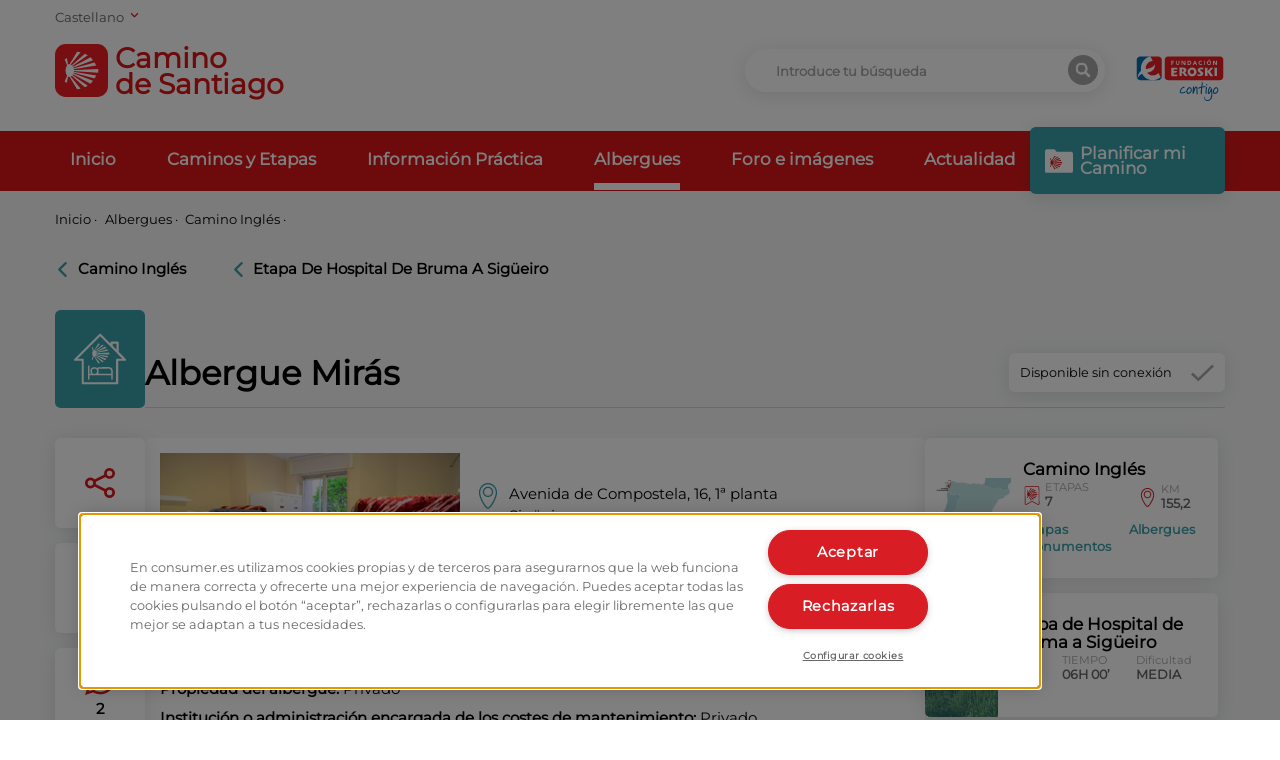

--- FILE ---
content_type: text/html; charset=utf-8
request_url: https://caminodesantiago.consumer.es/albergue/albergue-miras
body_size: 25316
content:
<!doctype html>
<html data-n-head-ssr lang="es" data-n-head="%7B%22lang%22:%7B%22ssr%22:%22es%22%7D%7D">
<head >
    <!-- Google Tag Manager -->
    <script>!function(e,t,a,n,g){e[n]=e[n]||[],e[n].push({"gtm.start":(new Date).getTime(),event:"gtm.js"});var m=t.getElementsByTagName(a)[0],r=t.createElement(a);r.async=!0,r.src="https://www.googletagmanager.com/gtm.js?id=GTM-M47684D",m.parentNode.insertBefore(r,m)}(window,document,"script","dataLayer")</script>
    <!-- End Google Tag Manager -->
    <link rel="preload" href="/fonts/montserrat.woff2" as="font" type="font/woff2" crossorigin>
    <meta data-n-head="ssr" charset="utf-8"><meta data-n-head="ssr" name="viewport" content="width=device-width, initial-scale=1"><meta data-n-head="ssr" name="format-detection" content="telephone=no"><meta data-n-head="ssr" data-hid="charset" charset="utf-8"><meta data-n-head="ssr" data-hid="mobile-web-app-capable" name="mobile-web-app-capable" content="yes"><meta data-n-head="ssr" data-hid="apple-mobile-web-app-title" name="apple-mobile-web-app-title" content="Camino de Santiago"><meta data-n-head="ssr" data-hid="theme-color" name="theme-color" content="#ffffff"><meta data-n-head="ssr" data-hid="coverage" name="coverage" content="Worldwide"><meta data-n-head="ssr" data-hid="imagetoolbar" name="imagetoolbar" content="no"><meta data-n-head="ssr" data-hid="title" name="title" content="Albergue Mirás | Eroski Consumer"><meta data-n-head="ssr" data-hid="dc.title" name="dc.title" content="Albergue Mirás | Eroski Consumer"><meta data-n-head="ssr" data-hid="description" name="description" content="Conoce Información sobre Albergue Mirás. Ubicación, Descripción, Equipamiento, Infraestructura y Servicios cercanos."><meta data-n-head="ssr" data-hid="dc.description" name="dc.description" content="Conoce Información sobre Albergue Mirás. Ubicación, Descripción, Equipamiento, Infraestructura y Servicios cercanos."><meta data-n-head="ssr" data-hid="keywords" name="keywords" content=""><meta data-n-head="ssr" data-hid="dc.keywords" name="dc.keywords" content=""><meta data-n-head="ssr" http-equiv="Content-Language" content="es"><meta data-n-head="ssr" data-hid="dc.language" name="dc.language" content="es"><meta data-n-head="ssr" data-hid="robots" name="robots" content="index, follow"><meta data-n-head="ssr" data-hid="og:title" property="og:title" content="Albergue Mirás | Eroski Consumer"><meta data-n-head="ssr" data-hid="og:description" property="og:description" content="Conoce Información sobre Albergue Mirás. Ubicación, Descripción, Equipamiento, Infraestructura y Servicios cercanos."><meta data-n-head="ssr" data-hid="og:site_name" property="og:site_name" content="Camino de Santiago"><meta data-n-head="ssr" data-hid="og:url" property="og:url" content="https://caminodesantiago.consumer.es"><meta data-n-head="ssr" data-hid="og:type" property="og:type" content="website"><meta data-n-head="ssr" data-hid="og:image" property="og:image" content="https://apicaminodesantiago.consumer.es/wp-content/uploads/2019/05/albergue-miras.jpg"><meta data-n-head="ssr" data-hid="twitter:card" name="twitter:card" content="summary_large_image"><meta data-n-head="ssr" data-hid="twitter:title" name="twitter:title" content=""><meta data-n-head="ssr" data-hid="twitter:description" name="twitter:description" content="Conoce Información sobre Albergue Mirás. Ubicación, Descripción, Equipamiento, Infraestructura y Servicios cercanos."><meta data-n-head="ssr" data-hid="twitter:image:src" name="twitter:image:src" content="https://apicaminodesantiago.consumer.es/wp-content/uploads/2019/05/albergue-miras.jpg"><meta data-n-head="ssr" data-hid="name" itemprop="name" content=""><meta data-n-head="ssr" data-hid="image" itemprop="image" content="https://apicaminodesantiago.consumer.es/wp-content/uploads/2019/05/albergue-miras.jpg"><meta data-n-head="ssr" data-hid="i18n-og" property="og:locale" content="es"><meta data-n-head="ssr" data-hid="i18n-og-alt-eu" property="og:locale:alternate" content="eu"><meta data-n-head="ssr" data-hid="i18n-og-alt-ca" property="og:locale:alternate" content="ca"><meta data-n-head="ssr" data-hid="i18n-og-alt-gl" property="og:locale:alternate" content="gl"><meta data-n-head="ssr" data-hid="i18n-og-alt-en" property="og:locale:alternate" content="en"><title>Albergue Mirás | Eroski Consumer</title><link data-n-head="ssr" rel="icon" type="image/x-icon" href="/favicon.ico"><link data-n-head="ssr" data-hid="shortcut-icon" rel="shortcut icon" href="/_nuxt/icons/icon_64x64.67c5fb.png"><link data-n-head="ssr" data-hid="apple-touch-icon" rel="apple-touch-icon" href="/_nuxt/icons/icon_512x512.67c5fb.png" sizes="512x512"><link data-n-head="ssr" rel="manifest" href="/_nuxt/manifest.2d42e03e.json" data-hid="manifest"><link data-n-head="ssr" data-hid="i18n-alt-es" rel="alternate" href="https://caminodesantiago.consumer.es/albergue/albergue-miras" hreflang="es"><link data-n-head="ssr" data-hid="i18n-alt-eu" rel="alternate" href="https://caminodesantiago.consumer.es/eu/aterpetxe/mitas-aterpetxea" hreflang="eu"><link data-n-head="ssr" data-hid="i18n-alt-ca" rel="alternate" href="https://caminodesantiago.consumer.es/ca/alberg/alberg-mirs" hreflang="ca"><link data-n-head="ssr" data-hid="i18n-alt-gl" rel="alternate" href="https://caminodesantiago.consumer.es/gl/albergue/albergue-mirs" hreflang="gl"><link data-n-head="ssr" data-hid="i18n-alt-en" rel="alternate" href="https://caminodesantiago.consumer.es/en/hostels/miras-hostel" hreflang="en"><link data-n-head="ssr" data-hid="i18n-xd" rel="alternate" href="https://caminodesantiago.consumer.es/albergue/albergue-miras" hreflang="x-default"><link data-n-head="ssr" data-hid="i18n-can" rel="canonical" href="https://caminodesantiago.consumer.es/albergue/albergue-miras"><link rel="preload" href="/_nuxt/8e2eb45.js" as="script"><link rel="preload" href="/_nuxt/5d963d9.js" as="script"><link rel="preload" href="/_nuxt/8c5bdab.js" as="script"><link rel="preload" href="/_nuxt/efbe68a.js" as="script"><link rel="preload" href="/_nuxt/e4e37ca.js" as="script"><link rel="preload" href="/_nuxt/a7070b1.js" as="script"><link rel="preload" href="/_nuxt/946cff3.js" as="script"><style data-vue-ssr-id="65b97e00:0 ce1470b4:0 f3a03a9e:0 165bb74f:0 3293320a:0 27911dac:0 31868e48:0">/*! tailwindcss v2.2.19 | MIT License | https://tailwindcss.com*/

/*! modern-normalize v1.1.0 | MIT License | https://github.com/sindresorhus/modern-normalize */html{line-height:1.15;-moz-tab-size:4;-o-tab-size:4;tab-size:4;-webkit-text-size-adjust:100%}body{font-family:system-ui,-apple-system,Segoe UI,Roboto,Ubuntu,Cantarell,Noto Sans,sans-serif,"Segoe UI",Helvetica,Arial,"Apple Color Emoji","Segoe UI Emoji";margin:0}hr{color:inherit;height:0}abbr[title]{text-decoration:underline;-webkit-text-decoration:underline dotted;text-decoration:underline dotted}b,strong{font-weight:bolder}code,kbd,pre,samp{font-family:ui-monospace,SFMono-Regular,Consolas,"Liberation Mono",Menlo,monospace;font-size:1em}small{font-size:80%}sub,sup{font-size:75%;line-height:0;position:relative;vertical-align:baseline}sub{bottom:-.25em}sup{top:-.5em}table{border-color:inherit;text-indent:0}button,input,optgroup,select,textarea{font-family:inherit;font-size:100%;line-height:1.15;margin:0}button,select{text-transform:none}[type=button],[type=submit],button{-webkit-appearance:button}::-moz-focus-inner{border-style:none;padding:0}legend{padding:0}progress{vertical-align:baseline}::-webkit-inner-spin-button,::-webkit-outer-spin-button{height:auto}[type=search]{-webkit-appearance:textfield;outline-offset:-2px}::-webkit-search-decoration{-webkit-appearance:none}::-webkit-file-upload-button{-webkit-appearance:button;font:inherit}summary{display:list-item}blockquote,dd,dl,figure,h1,h2,h3,h4,h5,h6,hr,p,pre{margin:0}button{background-color:transparent;background-image:none}fieldset,ol,ul{margin:0;padding:0}ol,ul{list-style:none}html{font-family:ui-sans-serif,system-ui,-apple-system,Segoe UI,Roboto,Ubuntu,Cantarell,Noto Sans,sans-serif,BlinkMacSystemFont,"Segoe UI","Helvetica Neue",Arial,"Noto Sans","Apple Color Emoji","Segoe UI Emoji","Segoe UI Symbol","Noto Color Emoji";line-height:1.5}body{font-family:inherit;line-height:inherit}*,:after,:before{border:0 solid;box-sizing:border-box}hr{border-top-width:1px}img{border-style:solid}textarea{resize:vertical}input::-moz-placeholder,textarea::-moz-placeholder{color:#9ca3af;opacity:1}input::-moz-placeholder, textarea::-moz-placeholder{color:#9ca3af;opacity:1}input::placeholder,textarea::placeholder{color:#9ca3af;opacity:1}button{cursor:pointer}table{border-collapse:collapse}h1,h2,h3,h4,h5,h6{font-size:inherit;font-weight:inherit}a{color:inherit;text-decoration:inherit}button,input,optgroup,select,textarea{color:inherit;line-height:inherit;padding:0}code,kbd,pre,samp{font-family:ui-monospace,SFMono-Regular,Menlo,Monaco,Consolas,"Liberation Mono","Courier New",monospace}audio,canvas,embed,iframe,img,object,svg,video{display:block;vertical-align:middle}img,video{height:auto;max-width:100%}[hidden]{display:none}*,:after,:before{--tw-border-opacity:1;border-color:#e5e7eb;border-color:rgba(229,231,235,var(--tw-border-opacity))}.container{margin-left:auto;margin-right:auto;padding-left:1rem;padding-right:1rem;width:100%}@media (min-width:640px){.container{max-width:640px}}@media (min-width:768px){.container{max-width:768px}}@media (min-width:992px){.container{max-width:992px}}@media (min-width:1200px){.container{max-width:1200px}}@media (min-width:1536px){.container{max-width:1536px}}.pointer-events-none{pointer-events:none}.pointer-events-auto{pointer-events:auto}.visible{visibility:visible}.fixed{position:fixed}.absolute{position:absolute}.relative{position:relative}.sticky{position:sticky}.inset-0{bottom:0;left:0;right:0;top:0}.inset-1\/2{bottom:50%;top:50%}.inset-1\/2,.inset-x-1\/2{left:50%;right:50%}.inset-y-0{bottom:0;top:0}.top-0{top:0}.top-1{top:.25rem}.top-2{top:.5rem}.top-3{top:.75rem}.top-4{top:1rem}.top-8{top:2rem}.top-14{top:3.5rem}.top-16{top:4rem}.top-20{top:5rem}.top-40{top:10rem}.top-56{top:14rem}.top-1\.5{top:.375rem}.-top-2{top:-.5rem}.-top-7{top:-1.75rem}.-top-24{top:-6rem}.-top-64{top:-16rem}.top-1\/2{top:50%}.right-0{right:0}.right-2{right:.5rem}.right-4{right:1rem}.-right-2{right:-.5rem}.right-full{right:100%}.bottom-0{bottom:0}.bottom-2{bottom:.5rem}.bottom-4{bottom:1rem}.bottom-20{bottom:5rem}.bottom-36{bottom:9rem}.-bottom-6{bottom:-1.5rem}.bottom-1\/2{bottom:50%}.left-0{left:0}.left-6{left:1.5rem}.left-100{left:100%}.left-1\/2{left:50%}.z-0{z-index:0}.z-10{z-index:10}.z-20{z-index:20}.z-30{z-index:30}.z-40{z-index:40}.z-50{z-index:50}.order-1{order:1}.order-2{order:2}.order-3{order:3}.col-span-2{grid-column:span 2/span 2}.col-span-3{grid-column:span 3/span 3}.col-span-4{grid-column:span 4/span 4}.col-span-5{grid-column:span 5/span 5}.col-span-6{grid-column:span 6/span 6}.col-span-7{grid-column:span 7/span 7}.col-span-8{grid-column:span 8/span 8}.col-span-9{grid-column:span 9/span 9}.col-span-10{grid-column:span 10/span 10}.col-start-8{grid-column-start:8}.col-start-9{grid-column-start:9}.mx-1{margin-left:.25rem;margin-right:.25rem}.mx-2{margin-left:.5rem;margin-right:.5rem}.mx-8{margin-left:2rem;margin-right:2rem}.mx-auto{margin-left:auto;margin-right:auto}.-mx-6{margin-left:-1.5rem;margin-right:-1.5rem}.my-1{margin-bottom:.25rem;margin-top:.25rem}.my-2{margin-bottom:.5rem;margin-top:.5rem}.my-4{margin-bottom:1rem;margin-top:1rem}.my-8{margin-bottom:2rem;margin-top:2rem}.my-12{margin-bottom:3rem;margin-top:3rem}.mt-1{margin-top:.25rem}.mt-2{margin-top:.5rem}.mt-3{margin-top:.75rem}.mt-4{margin-top:1rem}.mt-6{margin-top:1.5rem}.mt-8{margin-top:2rem}.mt-12{margin-top:3rem}.mt-20{margin-top:5rem}.-mt-0{margin-top:0}.-mt-2{margin-top:-.5rem}.-mt-5{margin-top:-1.25rem}.-mt-8{margin-top:-2rem}.-mt-0\.5{margin-top:-.125rem}.mr-0{margin-right:0}.mr-1{margin-right:.25rem}.mr-2{margin-right:.5rem}.mr-4{margin-right:1rem}.mr-6{margin-right:1.5rem}.mr-8{margin-right:2rem}.mr-12{margin-right:3rem}.mr-20{margin-right:5rem}.mr-0\.5{margin-right:.125rem}.mb-0{margin-bottom:0}.mb-1{margin-bottom:.25rem}.mb-2{margin-bottom:.5rem}.mb-3{margin-bottom:.75rem}.mb-4{margin-bottom:1rem}.mb-6{margin-bottom:1.5rem}.mb-7{margin-bottom:1.75rem}.mb-8{margin-bottom:2rem}.mb-12{margin-bottom:3rem}.mb-20{margin-bottom:5rem}.mb-32{margin-bottom:8rem}.mb-px{margin-bottom:1px}.mb-0\.5{margin-bottom:.125rem}.mb-1\.5{margin-bottom:.375rem}.-mb-1{margin-bottom:-.25rem}.ml-0{margin-left:0}.ml-1{margin-left:.25rem}.ml-2{margin-left:.5rem}.ml-3{margin-left:.75rem}.ml-4{margin-left:1rem}.ml-8{margin-left:2rem}.ml-auto{margin-left:auto}.block{display:block}.inline-block{display:inline-block}.inline{display:inline}.flex{display:flex}.inline-flex{display:inline-flex}.table{display:table}.grid{display:grid}.hidden{display:none}.h-0{height:0}.h-2{height:.5rem}.h-3{height:.75rem}.h-4{height:1rem}.h-5{height:1.25rem}.h-6{height:1.5rem}.h-7{height:1.75rem}.h-8{height:2rem}.h-9{height:2.25rem}.h-10{height:2.5rem}.h-12{height:3rem}.h-14{height:3.5rem}.h-16{height:4rem}.h-20{height:5rem}.h-24{height:6rem}.h-32{height:8rem}.h-40{height:10rem}.h-48{height:12rem}.h-52{height:13rem}.h-56{height:14rem}.h-64{height:16rem}.h-72{height:18rem}.h-80{height:20rem}.h-96{height:24rem}.h-auto{height:auto}.h-3\/4{height:75%}.h-full{height:100%}.h-screen{height:100vh}.h-fit{height:-moz-fit-content;height:fit-content}.max-h-16{max-height:4rem}.max-h-screen{max-height:100vh}.w-0{width:0}.w-2{width:.5rem}.w-3{width:.75rem}.w-4{width:1rem}.w-5{width:1.25rem}.w-6{width:1.5rem}.w-7{width:1.75rem}.w-8{width:2rem}.w-10{width:2.5rem}.w-12{width:3rem}.w-14{width:3.5rem}.w-16{width:4rem}.w-20{width:5rem}.w-24{width:6rem}.w-28{width:7rem}.w-32{width:8rem}.w-40{width:10rem}.w-44{width:11rem}.w-48{width:12rem}.w-52{width:13rem}.w-64{width:16rem}.w-72{width:18rem}.w-80{width:20rem}.w-auto{width:auto}.w-1\/2{width:50%}.w-2\/3{width:66.666667%}.w-2\/12{width:16.666667%}.w-10\/12{width:83.333333%}.w-11\/12{width:91.666667%}.w-full{width:100%}.w-screen{width:100vw}.max-w-xs{max-width:20rem}.max-w-sm{max-width:24rem}.max-w-md{max-width:28rem}.max-w-xl{max-width:36rem}.max-w-2xl{max-width:42rem}.max-w-3xl{max-width:48rem}.max-w-4xl{max-width:56rem}.max-w-screen-sm{max-width:640px}.flex-shrink-0{flex-shrink:0}.transform{--tw-translate-x:0;--tw-translate-y:0;--tw-rotate:0;--tw-skew-x:0;--tw-skew-y:0;--tw-scale-x:1;--tw-scale-y:1;transform:translateX(0) translateY(0) rotate(0) skewX(0) skewY(0) scaleX(1) scaleY(1);transform:translateX(var(--tw-translate-x)) translateY(var(--tw-translate-y)) rotate(var(--tw-rotate)) skewX(var(--tw-skew-x)) skewY(var(--tw-skew-y)) scaleX(var(--tw-scale-x)) scaleY(var(--tw-scale-y))}.-translate-x-1\/2{--tw-translate-x:-50%}.translate-y-1\/2{--tw-translate-y:50%}.-translate-y-1\/2{--tw-translate-y:-50%}.rotate-90{--tw-rotate:90deg}.rotate-180{--tw-rotate:180deg}.-rotate-90{--tw-rotate:-90deg}@keyframes spin{to{transform:rotate(1turn)}}@keyframes ping{75%,to{opacity:0;transform:scale(2)}}@keyframes pulse{50%{opacity:.5}}@keyframes bounce{0%,to{animation-timing-function:cubic-bezier(.8,0,1,1);transform:translateY(-25%)}50%{animation-timing-function:cubic-bezier(0,0,.2,1);transform:none}}@keyframes error{0%{margin-top:-4rem}to{margin-top:0}}.animate-spin{animation:spin 1s linear infinite}.cursor-default{cursor:default}.cursor-pointer{cursor:pointer}.list-none{list-style-type:none}.list-disc{list-style-type:disc}.grid-cols-2{grid-template-columns:repeat(2,minmax(0,1fr))}.grid-cols-10{grid-template-columns:repeat(10,minmax(0,1fr))}.grid-cols-12{grid-template-columns:repeat(12,minmax(0,1fr))}.flex-col{flex-direction:column}.flex-wrap{flex-wrap:wrap}.content-start{align-content:flex-start}.items-start{align-items:flex-start}.items-end{align-items:flex-end}.items-center{align-items:center}.justify-end{justify-content:flex-end}.justify-center{justify-content:center}.justify-between{justify-content:space-between}.gap-1{gap:.25rem}.gap-4{gap:1rem}.gap-8{gap:2rem}.gap-x-2{-moz-column-gap:.5rem;column-gap:.5rem}.gap-x-4{-moz-column-gap:1rem;column-gap:1rem}.gap-x-6{-moz-column-gap:1.5rem;column-gap:1.5rem}.gap-x-8{-moz-column-gap:2rem;column-gap:2rem}.gap-x-12{-moz-column-gap:3rem;column-gap:3rem}.gap-y-2{row-gap:.5rem}.overflow-hidden{overflow:hidden}.overflow-y-auto{overflow-y:auto}.overflow-x-hidden{overflow-x:hidden}.overflow-x-scroll{overflow-x:scroll}.overflow-y-scroll{overflow-y:scroll}.truncate{overflow:hidden;text-overflow:ellipsis;white-space:nowrap}.break-all{word-break:break-all}.rounded-none{border-radius:0}.rounded-sm{border-radius:.125rem}.rounded-md{border-radius:.375rem}.rounded-full{border-radius:9999px}.rounded-t-md{border-top-left-radius:.375rem}.rounded-r-md,.rounded-t-md{border-top-right-radius:.375rem}.rounded-b-md,.rounded-r-md{border-bottom-right-radius:.375rem}.rounded-b-md,.rounded-l-md{border-bottom-left-radius:.375rem}.rounded-l-md{border-top-left-radius:.375rem}.border-0{border-width:0}.border{border-width:1px}.last-border-0:last-child{border-width:0}.border-t-0{border-top-width:0}.border-t-2{border-top-width:2px}.border-t-8{border-top-width:8px}.border-t{border-top-width:1px}.border-r-2{border-right-width:2px}.border-b-2{border-bottom-width:2px}.border-b-4{border-bottom-width:4px}.border-b{border-bottom-width:1px}.last-border-b-0:last-child{border-bottom-width:0}.border-solid{border-style:solid}.border-dotted{border-style:dotted}.border-none{border-style:none}.border-transparent{border-color:transparent}.border-black{--tw-border-opacity:1;border-color:#000;border-color:rgba(0,0,0,var(--tw-border-opacity))}.border-white{--tw-border-opacity:1;border-color:#fff;border-color:rgba(255,255,255,var(--tw-border-opacity))}.border-consumer-200{--tw-border-opacity:1;border-color:#3aa1ab;border-color:rgba(58,161,171,var(--tw-border-opacity))}.border-consumer-300{--tw-border-opacity:1;border-color:#db1719;border-color:rgba(219,23,25,var(--tw-border-opacity))}.border-grey-light{--tw-border-opacity:1;border-color:#f5f5f5;border-color:rgba(245,245,245,var(--tw-border-opacity))}.border-grey-medium{--tw-border-opacity:1;border-color:#a8a8a8;border-color:rgba(168,168,168,var(--tw-border-opacity))}.border-opacity-20{--tw-border-opacity:0.2}.border-opacity-30{--tw-border-opacity:0.3}.bg-transparent{background-color:transparent}.bg-black{--tw-bg-opacity:1;background-color:#000;background-color:rgba(0,0,0,var(--tw-bg-opacity))}.bg-white{--tw-bg-opacity:1;background-color:#fff;background-color:rgba(255,255,255,var(--tw-bg-opacity))}.bg-gray-100{--tw-bg-opacity:1;background-color:#f3f4f6;background-color:rgba(243,244,246,var(--tw-bg-opacity))}.bg-gray-200{--tw-bg-opacity:1;background-color:#e5e7eb;background-color:rgba(229,231,235,var(--tw-bg-opacity))}.bg-gray-300{--tw-bg-opacity:1;background-color:#d1d5db;background-color:rgba(209,213,219,var(--tw-bg-opacity))}.bg-green-900{--tw-bg-opacity:1;background-color:#064e3b;background-color:rgba(6,78,59,var(--tw-bg-opacity))}.bg-consumer-100{--tw-bg-opacity:1;background-color:#f5f7f6;background-color:rgba(245,247,246,var(--tw-bg-opacity))}.bg-consumer-150{--tw-bg-opacity:1;background-color:#ebf5f8;background-color:rgba(235,245,248,var(--tw-bg-opacity))}.bg-consumer-200{--tw-bg-opacity:1;background-color:#3aa1ab;background-color:rgba(58,161,171,var(--tw-bg-opacity))}.bg-consumer-300{--tw-bg-opacity:1;background-color:#db1719;background-color:rgba(219,23,25,var(--tw-bg-opacity))}.bg-consumer-400{--tw-bg-opacity:1;background-color:#960d12;background-color:rgba(150,13,18,var(--tw-bg-opacity))}.bg-grey-light{--tw-bg-opacity:1;background-color:#f5f5f5;background-color:rgba(245,245,245,var(--tw-bg-opacity))}.bg-grey-medium{--tw-bg-opacity:1;background-color:#a8a8a8;background-color:rgba(168,168,168,var(--tw-bg-opacity))}.hover-bg-black:hover{--tw-bg-opacity:1;background-color:#000;background-color:rgba(0,0,0,var(--tw-bg-opacity))}.hover-bg-consumer-300:hover{--tw-bg-opacity:1;background-color:#db1719;background-color:rgba(219,23,25,var(--tw-bg-opacity))}.hover-bg-consumer-400:hover{--tw-bg-opacity:1;background-color:#960d12;background-color:rgba(150,13,18,var(--tw-bg-opacity))}.hover-bg-consumer-500:hover{--tw-bg-opacity:1;background-color:#318991;background-color:rgba(49,137,145,var(--tw-bg-opacity))}.hover-bg-grey-dark:hover{--tw-bg-opacity:1;background-color:#646464;background-color:rgba(100,100,100,var(--tw-bg-opacity))}.bg-opacity-20{--tw-bg-opacity:0.2}.bg-opacity-50{--tw-bg-opacity:0.5}.bg-opacity-75{--tw-bg-opacity:0.75}.bg-opacity-80{--tw-bg-opacity:0.8}.fill-current{fill:currentColor}.stroke-current{stroke:currentColor}.stroke-consumer{stroke:#db1719}.stroke-3{stroke-width:3}.object-contain{-o-object-fit:contain;object-fit:contain}.object-cover{-o-object-fit:cover;object-fit:cover}.object-right{-o-object-position:right;object-position:right}.object-top{-o-object-position:top;object-position:top}.p-0{padding:0}.p-1{padding:.25rem}.p-2{padding:.5rem}.p-3{padding:.75rem}.p-4{padding:1rem}.p-6{padding:1.5rem}.p-8{padding:2rem}.p-0\.5{padding:.125rem}.px-0{padding-left:0;padding-right:0}.px-1{padding-left:.25rem;padding-right:.25rem}.px-2{padding-left:.5rem;padding-right:.5rem}.px-3{padding-left:.75rem;padding-right:.75rem}.px-4{padding-left:1rem;padding-right:1rem}.px-6{padding-left:1.5rem;padding-right:1.5rem}.px-8{padding-left:2rem;padding-right:2rem}.px-10{padding-left:2.5rem;padding-right:2.5rem}.px-0\.5{padding-left:.125rem;padding-right:.125rem}.py-1{padding-bottom:.25rem;padding-top:.25rem}.py-2{padding-bottom:.5rem;padding-top:.5rem}.py-3{padding-bottom:.75rem;padding-top:.75rem}.py-4{padding-bottom:1rem;padding-top:1rem}.py-6{padding-bottom:1.5rem;padding-top:1.5rem}.py-8{padding-bottom:2rem;padding-top:2rem}.py-12{padding-bottom:3rem;padding-top:3rem}.py-16{padding-bottom:4rem;padding-top:4rem}.py-20{padding-bottom:5rem;padding-top:5rem}.py-32{padding-bottom:8rem;padding-top:8rem}.pt-0{padding-top:0}.pt-1{padding-top:.25rem}.pt-2{padding-top:.5rem}.pt-4{padding-top:1rem}.pt-6{padding-top:1.5rem}.pt-8{padding-top:2rem}.pt-12{padding-top:3rem}.pt-14{padding-top:3.5rem}.pt-24{padding-top:6rem}.pt-32{padding-top:8rem}.pt-48{padding-top:12rem}.pr-1{padding-right:.25rem}.pr-2{padding-right:.5rem}.pr-4{padding-right:1rem}.pr-12{padding-right:3rem}.pb-0{padding-bottom:0}.pb-1{padding-bottom:.25rem}.pb-2{padding-bottom:.5rem}.pb-3{padding-bottom:.75rem}.pb-4{padding-bottom:1rem}.pb-6{padding-bottom:1.5rem}.pb-8{padding-bottom:2rem}.pb-10{padding-bottom:2.5rem}.pb-12{padding-bottom:3rem}.pb-20{padding-bottom:5rem}.pb-0\.5{padding-bottom:.125rem}.pl-1{padding-left:.25rem}.pl-3{padding-left:.75rem}.pl-4{padding-left:1rem}.pl-8{padding-left:2rem}.text-left{text-align:left}.text-center{text-align:center}.text-right{text-align:right}.align-top{vertical-align:top}.align-middle{vertical-align:middle}.font-consumer{font-family:Montserrat,sans-serif}.text-xs{font-size:.75rem;line-height:1rem}.text-sm{font-size:.875rem;line-height:1.25rem}.text-base{font-size:1rem;line-height:1.5rem}.text-lg{font-size:1.125rem}.text-lg,.text-xl{line-height:1.75rem}.text-xl{font-size:1.25rem}.text-2xl{font-size:1.5rem;line-height:2rem}.text-3xl{font-size:1.875rem;line-height:2.25rem}.font-light{font-weight:300}.font-medium{font-weight:500}.font-semibold{font-weight:600}.font-bold{font-weight:700}.uppercase{text-transform:uppercase}.lowercase{text-transform:lowercase}.capitalize{text-transform:capitalize}.not-italic{font-style:normal}.leading-3{line-height:.75rem}.leading-4{line-height:1rem}.leading-5{line-height:1.25rem}.leading-none{line-height:1}.leading-tight{line-height:1.25}.leading-snug{line-height:1.375}.tracking-tight{letter-spacing:-.025em}.text-transparent{color:transparent}.text-black{--tw-text-opacity:1;color:#000;color:rgba(0,0,0,var(--tw-text-opacity))}.text-white{--tw-text-opacity:1;color:#fff;color:rgba(255,255,255,var(--tw-text-opacity))}.text-green-500{--tw-text-opacity:1;color:#10b981;color:rgba(16,185,129,var(--tw-text-opacity))}.text-blue-500{--tw-text-opacity:1;color:#3b82f6;color:rgba(59,130,246,var(--tw-text-opacity))}.text-consumer-200{--tw-text-opacity:1;color:#3aa1ab;color:rgba(58,161,171,var(--tw-text-opacity))}.text-consumer-300{--tw-text-opacity:1;color:#db1719;color:rgba(219,23,25,var(--tw-text-opacity))}.text-grey-medium{--tw-text-opacity:1;color:#a8a8a8;color:rgba(168,168,168,var(--tw-text-opacity))}.text-grey-dark{--tw-text-opacity:1;color:#646464;color:rgba(100,100,100,var(--tw-text-opacity))}.hover-text-black:hover{--tw-text-opacity:1;color:#000;color:rgba(0,0,0,var(--tw-text-opacity))}.hover-text-white:hover{--tw-text-opacity:1;color:#fff;color:rgba(255,255,255,var(--tw-text-opacity))}.hover-text-consumer-200:hover{--tw-text-opacity:1;color:#3aa1ab;color:rgba(58,161,171,var(--tw-text-opacity))}.hover-text-consumer-300:hover{--tw-text-opacity:1;color:#db1719;color:rgba(219,23,25,var(--tw-text-opacity))}.placeholder-grey-medium::-moz-placeholder{--tw-placeholder-opacity:1;color:#a8a8a8;color:rgba(168,168,168,var(--tw-placeholder-opacity))}.placeholder-grey-medium::placeholder{--tw-placeholder-opacity:1;color:#a8a8a8;color:rgba(168,168,168,var(--tw-placeholder-opacity))}.opacity-0{opacity:0}.opacity-10{opacity:.1}.opacity-30{opacity:.3}.opacity-50{opacity:.5}.opacity-75{opacity:.75}.opacity-100{opacity:1}.hover-opacity-75:hover{opacity:.75}*,:after,:before{--tw-shadow:0 0 transparent}.shadow-xl{--tw-shadow:0 3px 18px rgba(11,10,11,.1);box-shadow:0 0 transparent,0 0 transparent,0 3px 18px rgba(11,10,11,.1);box-shadow:var(--tw-ring-offset-shadow,0 0 transparent),var(--tw-ring-shadow,0 0 transparent),var(--tw-shadow)}.shadow-2xl{--tw-shadow:0 25px 50px -12px rgba(0,0,0,.25);box-shadow:0 0 transparent,0 0 transparent,0 25px 50px -12px rgba(0,0,0,.25);box-shadow:var(--tw-ring-offset-shadow,0 0 transparent),var(--tw-ring-shadow,0 0 transparent),var(--tw-shadow)}*,:after,:before{--tw-ring-inset:var(--tw-empty,/*!*/ /*!*/);--tw-ring-offset-width:0px;--tw-ring-offset-color:#fff;--tw-ring-color:rgba(59,130,246,.5);--tw-ring-offset-shadow:0 0 transparent;--tw-ring-shadow:0 0 transparent}.filter{--tw-blur:var(--tw-empty,/*!*/ /*!*/);--tw-brightness:var(--tw-empty,/*!*/ /*!*/);--tw-contrast:var(--tw-empty,/*!*/ /*!*/);--tw-grayscale:var(--tw-empty,/*!*/ /*!*/);--tw-hue-rotate:var(--tw-empty,/*!*/ /*!*/);--tw-invert:var(--tw-empty,/*!*/ /*!*/);--tw-saturate:var(--tw-empty,/*!*/ /*!*/);--tw-sepia:var(--tw-empty,/*!*/ /*!*/);--tw-drop-shadow:var(--tw-empty,/*!*/ /*!*/);filter:/*!*/ /*!*/ /*!*/ /*!*/ /*!*/ /*!*/ /*!*/ /*!*/ /*!*/ /*!*/ /*!*/ /*!*/ /*!*/ /*!*/ /*!*/ /*!*/ /*!*/ /*!*/;filter:var(--tw-blur) var(--tw-brightness) var(--tw-contrast) var(--tw-grayscale) var(--tw-hue-rotate) var(--tw-invert) var(--tw-saturate) var(--tw-sepia) var(--tw-drop-shadow)}.transition-all{transition-duration:.15s;transition-property:all;transition-timing-function:cubic-bezier(.4,0,.2,1)}.transition{transition-duration:.15s;transition-property:background-color,border-color,color,fill,stroke,opacity,box-shadow,transform,filter,-webkit-backdrop-filter;transition-property:background-color,border-color,color,fill,stroke,opacity,box-shadow,transform,filter,backdrop-filter;transition-property:background-color,border-color,color,fill,stroke,opacity,box-shadow,transform,filter,backdrop-filter,-webkit-backdrop-filter;transition-timing-function:cubic-bezier(.4,0,.2,1)}.transition-colors{transition-duration:.15s;transition-property:background-color,border-color,color,fill,stroke;transition-timing-function:cubic-bezier(.4,0,.2,1)}.transition-opacity{transition-duration:.15s;transition-property:opacity;transition-timing-function:cubic-bezier(.4,0,.2,1)}.transition-transform{transition-duration:.15s;transition-property:transform;transition-timing-function:cubic-bezier(.4,0,.2,1)}.duration-100{transition-duration:.1s}.duration-300{transition-duration:.3s}.ease-in{transition-timing-function:cubic-bezier(.4,0,1,1)}.ease-in-out{transition-timing-function:cubic-bezier(.4,0,.2,1)}@media (min-width:640px){.sm-h-72{height:18rem}.sm-text-sm{font-size:.875rem;line-height:1.25rem}}@media (min-width:768px){.md-mr-12{margin-right:3rem}.md-mb-0{margin-bottom:0}.md-flex{display:flex}.md-grid{display:grid}.md-h-52{height:13rem}.md-h-96{height:24rem}.md-w-1\/2{width:50%}.md-w-1\/3{width:33.333333%}.md-w-3\/12{width:25%}.md-max-w-md{max-width:28rem}.md-grid-cols-2{grid-template-columns:repeat(2,minmax(0,1fr))}.md-grid-cols-3{grid-template-columns:repeat(3,minmax(0,1fr))}.md-rounded-l-md{border-bottom-left-radius:.375rem;border-top-left-radius:.375rem}.md-pt-12{padding-top:3rem}.md-pl-4{padding-left:1rem}}@media (min-width:992px){.lg-static{position:static}.lg-absolute{position:absolute}.lg-relative{position:relative}.lg-sticky{position:sticky}.lg-top-6{top:1.5rem}.lg-top-7{top:1.75rem}.lg-top-12{top:3rem}.lg-top-20{top:5rem}.lg-top-56{top:14rem}.lg--top-7{top:-1.75rem}.lg--top-24{top:-6rem}.lg--top-64{top:-16rem}.lg-right-6{right:1.5rem}.lg-right-8{right:2rem}.lg-right-auto{right:auto}.lg-bottom-0{bottom:0}.lg-bottom-8{bottom:2rem}.lg--left-4{left:-1rem}.lg-order-1{order:1}.lg-order-2{order:2}.lg-order-3{order:3}.lg-mx-0{margin-left:0;margin-right:0}.lg-mx-2{margin-left:.5rem;margin-right:.5rem}.lg-my-0{margin-bottom:0;margin-top:0}.lg-my-20{margin-bottom:5rem;margin-top:5rem}.lg-mt-0{margin-top:0}.lg-mt-2{margin-top:.5rem}.lg-mt-4{margin-top:1rem}.lg-mt-6{margin-top:1.5rem}.lg-mt-8{margin-top:2rem}.lg-mt-12{margin-top:3rem}.lg-mt-14{margin-top:3.5rem}.lg-mt-16{margin-top:4rem}.lg-mt-20{margin-top:5rem}.lg--mt-8{margin-top:-2rem}.lg-mr-2{margin-right:.5rem}.lg-mr-4{margin-right:1rem}.lg-mr-6{margin-right:1.5rem}.lg-mr-8{margin-right:2rem}.lg-mr-12{margin-right:3rem}.lg-mr-14{margin-right:3.5rem}.lg-mb-0{margin-bottom:0}.lg-mb-1{margin-bottom:.25rem}.lg-mb-2{margin-bottom:.5rem}.lg-mb-4{margin-bottom:1rem}.lg-mb-6{margin-bottom:1.5rem}.lg-mb-8{margin-bottom:2rem}.lg-mb-10{margin-bottom:2.5rem}.lg-mb-12{margin-bottom:3rem}.lg-mb-16{margin-bottom:4rem}.lg-mb-20{margin-bottom:5rem}.lg-mb-32{margin-bottom:8rem}.lg-mb-1\.5{margin-bottom:.375rem}.lg-ml-0{margin-left:0}.lg-ml-2{margin-left:.5rem}.lg-ml-4{margin-left:1rem}.lg-ml-8{margin-left:2rem}.lg-ml-12{margin-left:3rem}.lg-ml-14{margin-left:3.5rem}.lg-ml-auto{margin-left:auto}.lg-block{display:block}.lg-inline-block{display:inline-block}.lg-flex{display:flex}.lg-grid{display:grid}.lg-hidden{display:none}.lg-h-4{height:1rem}.lg-h-5{height:1.25rem}.lg-h-7{height:1.75rem}.lg-h-8{height:2rem}.lg-h-9{height:2.25rem}.lg-h-10{height:2.5rem}.lg-h-12{height:3rem}.lg-h-14{height:3.5rem}.lg-h-16{height:4rem}.lg-h-20{height:5rem}.lg-h-24{height:6rem}.lg-h-36{height:9rem}.lg-h-40{height:10rem}.lg-h-60{height:15rem}.lg-h-64{height:16rem}.lg-h-72{height:18rem}.lg-h-80{height:20rem}.lg-h-96{height:24rem}.lg-h-140{height:35rem}.lg-max-h-52{max-height:13rem}.lg-w-4{width:1rem}.lg-w-6{width:1.5rem}.lg-w-7{width:1.75rem}.lg-w-8{width:2rem}.lg-w-10{width:2.5rem}.lg-w-12{width:3rem}.lg-w-14{width:3.5rem}.lg-w-16{width:4rem}.lg-w-20{width:5rem}.lg-w-24{width:6rem}.lg-w-28{width:7rem}.lg-w-36{width:9rem}.lg-w-40{width:10rem}.lg-w-44{width:11rem}.lg-w-56{width:14rem}.lg-w-72{width:18rem}.lg-w-96{width:24rem}.lg-w-auto{width:auto}.lg-w-1\/2{width:50%}.lg-w-1\/3{width:33.333333%}.lg-w-2\/3{width:66.666667%}.lg-w-3\/4{width:75%}.lg-w-2\/12{width:16.666667%}.lg-w-3\/12{width:25%}.lg-w-4\/12{width:33.333333%}.lg-w-5\/12{width:41.666667%}.lg-w-7\/12{width:58.333333%}.lg-w-8\/12{width:66.666667%}.lg-w-10\/12{width:83.333333%}.lg-max-w-xs{max-width:20rem}.lg-transform{--tw-translate-x:0;--tw-translate-y:0;--tw-rotate:0;--tw-skew-x:0;--tw-skew-y:0;--tw-scale-x:1;--tw-scale-y:1;transform:translateX(0) translateY(0) rotate(0) skewX(0) skewY(0) scaleX(1) scaleY(1);transform:translateX(var(--tw-translate-x)) translateY(var(--tw-translate-y)) rotate(var(--tw-rotate)) skewX(var(--tw-skew-x)) skewY(var(--tw-skew-y)) scaleX(var(--tw-scale-x)) scaleY(var(--tw-scale-y))}.lg--translate-x-1\/2{--tw-translate-x:-50%}.lg-translate-y-0{--tw-translate-y:0px}.lg--translate-y-1\/2{--tw-translate-y:-50%}.lg-grid-cols-2{grid-template-columns:repeat(2,minmax(0,1fr))}.lg-grid-cols-3{grid-template-columns:repeat(3,minmax(0,1fr))}.lg-grid-cols-4{grid-template-columns:repeat(4,minmax(0,1fr))}.lg-flex-row{flex-direction:row}.lg-flex-wrap{flex-wrap:wrap}.lg-items-end{align-items:flex-end}.lg-justify-start{justify-content:flex-start}.lg-gap-4{gap:1rem}.lg-gap-8{gap:2rem}.lg-gap-x-8{-moz-column-gap:2rem;column-gap:2rem}.lg-gap-x-12{-moz-column-gap:3rem;column-gap:3rem}.lg-gap-y-8{row-gap:2rem}.lg-overflow-x-hidden{overflow-x:hidden}.lg-rounded-none{border-radius:0}.lg-rounded-b-none{border-bottom-left-radius:0;border-bottom-right-radius:0}.lg-border-r-2{border-right-width:2px}.lg-border-b-2{border-bottom-width:2px}.lg-bg-transparent{background-color:transparent}.lg-bg-white{--tw-bg-opacity:1;background-color:#fff;background-color:rgba(255,255,255,var(--tw-bg-opacity))}.lg-p-4{padding:1rem}.lg-p-6{padding:1.5rem}.lg-p-12{padding:3rem}.lg-px-0{padding-left:0;padding-right:0}.lg-px-3{padding-left:.75rem;padding-right:.75rem}.lg-px-4{padding-left:1rem;padding-right:1rem}.lg-px-6{padding-left:1.5rem;padding-right:1.5rem}.lg-px-8{padding-left:2rem;padding-right:2rem}.lg-px-10{padding-left:2.5rem;padding-right:2.5rem}.lg-px-12{padding-left:3rem;padding-right:3rem}.lg-px-20{padding-left:5rem;padding-right:5rem}.lg-py-2{padding-bottom:.5rem;padding-top:.5rem}.lg-py-4{padding-bottom:1rem;padding-top:1rem}.lg-py-5{padding-bottom:1.25rem;padding-top:1.25rem}.lg-py-6{padding-bottom:1.5rem;padding-top:1.5rem}.lg-py-8{padding-bottom:2rem;padding-top:2rem}.lg-py-12{padding-bottom:3rem;padding-top:3rem}.lg-py-14{padding-bottom:3.5rem;padding-top:3.5rem}.lg-py-20{padding-bottom:5rem;padding-top:5rem}.lg-pt-0{padding-top:0}.lg-pt-2{padding-top:.5rem}.lg-pt-4{padding-top:1rem}.lg-pt-6{padding-top:1.5rem}.lg-pt-8{padding-top:2rem}.lg-pt-12{padding-top:3rem}.lg-pt-16{padding-top:4rem}.lg-pt-32{padding-top:8rem}.lg-pt-56{padding-top:14rem}.lg-pr-4{padding-right:1rem}.lg-pr-8{padding-right:2rem}.lg-pr-24{padding-right:6rem}.lg-pb-0{padding-bottom:0}.lg-pb-4{padding-bottom:1rem}.lg-pb-8{padding-bottom:2rem}.lg-pb-20{padding-bottom:5rem}.lg-pb-32{padding-bottom:8rem}.lg-pb-48{padding-bottom:12rem}.lg-pl-4{padding-left:1rem}.lg-pl-6{padding-left:1.5rem}.lg-pl-12{padding-left:3rem}.lg-text-left{text-align:left}.lg-text-sm{font-size:.875rem;line-height:1.25rem}.lg-text-base{font-size:1rem;line-height:1.5rem}.lg-text-lg{font-size:1.125rem;line-height:1.75rem}.lg-text-xl{font-size:1.25rem;line-height:1.75rem}.lg-leading-4{line-height:1rem}.lg-leading-5{line-height:1.25rem}.lg-text-black{--tw-text-opacity:1;color:#000;color:rgba(0,0,0,var(--tw-text-opacity))}}@media (min-width:1200px){.xl--top-1{top:-.25rem}.xl-col-span-3{grid-column:span 3/span 3}.xl-col-span-6{grid-column:span 6/span 6}.xl-col-span-9{grid-column:span 9/span 9}.xl-col-start-10{grid-column-start:10}.xl-mt-0{margin-top:0}.xl-mt-2{margin-top:.5rem}.xl-mt-8{margin-top:2rem}.xl-mr-6{margin-right:1.5rem}.xl-mr-12{margin-right:3rem}.xl-mb-4{margin-bottom:1rem}.xl-mb-6{margin-bottom:1.5rem}.xl-mb-8{margin-bottom:2rem}.xl-block{display:block}.xl-inline-block{display:inline-block}.xl-grid{display:grid}.xl-h-6{height:1.5rem}.xl-h-7{height:1.75rem}.xl-h-8{height:2rem}.xl-h-14{height:3.5rem}.xl-h-16{height:4rem}.xl-h-24{height:6rem}.xl-h-140{height:35rem}.xl-w-6{width:1.5rem}.xl-w-7{width:1.75rem}.xl-w-8{width:2rem}.xl-w-10{width:2.5rem}.xl-w-12{width:3rem}.xl-w-14{width:3.5rem}.xl-w-16{width:4rem}.xl-w-20{width:5rem}.xl-w-24{width:6rem}.xl-w-52{width:13rem}.xl-w-80{width:20rem}.xl-w-8\/12{width:66.666667%}.xl-grid-cols-2{grid-template-columns:repeat(2,minmax(0,1fr))}.xl-grid-cols-3{grid-template-columns:repeat(3,minmax(0,1fr))}.xl-grid-cols-4{grid-template-columns:repeat(4,minmax(0,1fr))}.xl-gap-8{gap:2rem}.xl-gap-16{gap:4rem}.xl-gap-x-4{-moz-column-gap:1rem;column-gap:1rem}.xl-gap-x-8{-moz-column-gap:2rem;column-gap:2rem}.xl-gap-x-12{-moz-column-gap:3rem;column-gap:3rem}.xl-border-b-8{border-bottom-width:8px}.xl-p-2{padding:.5rem}.xl-p-6{padding:1.5rem}.xl-p-12{padding:3rem}.xl-p-20{padding:5rem}.xl-px-4{padding-left:1rem;padding-right:1rem}.xl-px-12{padding-left:3rem;padding-right:3rem}.xl-py-2{padding-bottom:.5rem;padding-top:.5rem}.xl-py-5{padding-bottom:1.25rem;padding-top:1.25rem}.xl-py-6{padding-bottom:1.5rem;padding-top:1.5rem}.xl-py-14{padding-bottom:3.5rem;padding-top:3.5rem}.xl-py-20{padding-bottom:5rem;padding-top:5rem}.xl-py-24{padding-bottom:6rem;padding-top:6rem}.xl-pt-2{padding-top:.5rem}.xl-pb-6{padding-bottom:1.5rem}.xl-pb-20{padding-bottom:5rem}.xl-text-base{font-size:1rem;line-height:1.5rem}.xl-text-lg{font-size:1.125rem;line-height:1.75rem}.xl-text-xl{font-size:1.25rem;line-height:1.75rem}.xl-text-3xl{font-size:1.875rem;line-height:2.25rem}.xl-leading-5{line-height:1.25rem}.xl-leading-7{line-height:1.75rem}}@media (min-width:1536px){.xxl-col-span-4{grid-column:span 4/span 4}.xxl-col-span-7{grid-column:span 7/span 7}.xxl-col-start-9{grid-column-start:9}.xxl-block{display:block}.xxl-flex{display:flex}.xxl-h-auto{height:auto}.xxl-w-5\/12{width:41.666667%}.xxl-grid-cols-5{grid-template-columns:repeat(5,minmax(0,1fr))}.xxl-gap-8{gap:2rem}.xxl-gap-x-24{-moz-column-gap:6rem;column-gap:6rem}.xxl-gap-y-4{row-gap:1rem}.xxl-px-12{padding-left:3rem;padding-right:3rem}.xxl-py-1{padding-bottom:.25rem;padding-top:.25rem}.xxl-pl-4{padding-left:1rem}.xxl-pl-8{padding-left:2rem}.xxl-text-base{font-size:1rem;line-height:1.5rem}}
@font-face{font-display:swap;font-family:"Montserrat";src:url(/fonts/montserrat.woff2) format("woff2")}html{font-size:15px}body{font-family:Montserrat,sans-serif;font-size:.875rem;line-height:1.25rem;overflow-x:hidden}@media(min-width:1200px){body{font-size:1rem;line-height:1.5rem}}@media(max-width:991px){.container{padding-left:1.5rem;padding-right:1.5rem}}.h1,h1{font-family:Montserrat,sans-serif;font-size:1.125rem;font-weight:700;line-height:1.75rem;line-height:1.25rem}@media(min-width:1200px){.h1,h1{font-size:2.25rem;line-height:2.5rem}}.h2,h2{font-family:Montserrat,sans-serif;font-size:1.125rem;font-weight:600;line-height:1.75rem;line-height:1.25rem}@media(min-width:1200px){.h2,h2{font-size:1.875rem;line-height:2.25rem}}.h3,h3{font-family:Montserrat,sans-serif;font-size:1rem;font-weight:600;line-height:1.5rem;line-height:1.25rem}@media(min-width:1200px){.h3,h3{font-size:1.5rem;line-height:2rem}}.h4,h4{font-family:Montserrat,sans-serif;font-size:1rem;font-weight:600;line-height:1.5rem;line-height:1.25rem}@media(min-width:1200px){.h4,h4{font-size:1.25rem;line-height:1.75rem}}.p,p{font-family:Montserrat,sans-serif;font-size:.875rem;line-height:1.25rem;--tw-text-opacity:1;color:#646464;color:rgba(100,100,100,var(--tw-text-opacity))}@media(min-width:1200px){.p,p{font-size:1rem;line-height:1.5rem}}.feat{font-family:Montserrat,sans-serif;font-size:.875rem;font-weight:600;line-height:1.25rem}@media(min-width:1200px){.feat{font-size:1.25rem;line-height:1.75rem}}.small{font-family:Montserrat,sans-serif;font-size:.75rem;line-height:1rem}@media(min-width:1200px){.small{font-size:.85rem;line-height:1.15rem}}strong{font-family:Montserrat,sans-serif;font-weight:600}@media(min-width:1200px){.nuxt-link-exact-active{border-bottom-color:#fff!important}}.btn{background-color:#db1719;background-color:rgba(219,23,25,var(--tw-bg-opacity));border-radius:.375rem;display:inline-block}.btn,.btn:hover{--tw-bg-opacity:1}.btn:hover{background-color:#960d12;background-color:rgba(150,13,18,var(--tw-bg-opacity))}.btn{font-family:Montserrat,sans-serif;font-size:.875rem;font-weight:600;line-height:1.25rem;padding:.5rem 1.5rem;--tw-text-opacity:1;color:#fff;color:rgba(255,255,255,var(--tw-text-opacity));--tw-shadow:0 3px 18px rgba(11,10,11,.1);box-shadow:0 0 transparent,0 0 transparent,0 3px 18px rgba(11,10,11,.1);box-shadow:var(--tw-ring-offset-shadow,0 0 transparent),var(--tw-ring-shadow,0 0 transparent),var(--tw-shadow);transition-duration:.15s;transition-property:background-color,border-color,color,fill,stroke;transition-timing-function:cubic-bezier(.4,0,.2,1)}@media (min-width:1200px){.btn{font-size:1rem;line-height:1.5rem;padding:.75rem 2rem}}.btn-inverse{border-radius:.375rem;display:inline-block;--tw-bg-opacity:1;background-color:#fff;background-color:rgba(255,255,255,var(--tw-bg-opacity))}.btn-inverse:hover{--tw-bg-opacity:1;background-color:#db1719;background-color:rgba(219,23,25,var(--tw-bg-opacity))}.btn-inverse{font-family:Montserrat,sans-serif;font-size:.875rem;font-weight:600;line-height:1.25rem;padding:.5rem 1.5rem;--tw-text-opacity:1;color:#db1719;color:rgba(219,23,25,var(--tw-text-opacity))}.btn-inverse:hover{--tw-text-opacity:1;color:#fff;color:rgba(255,255,255,var(--tw-text-opacity))}.btn-inverse{--tw-shadow:0 3px 18px rgba(11,10,11,.1);box-shadow:0 0 transparent,0 0 transparent,0 3px 18px rgba(11,10,11,.1);box-shadow:var(--tw-ring-offset-shadow,0 0 transparent),var(--tw-ring-shadow,0 0 transparent),var(--tw-shadow)}@media (min-width:1200px){.btn-inverse{font-size:1rem;line-height:1.5rem;padding:.75rem 2rem}}.btn-inverse[disabled]{cursor:not-allowed;opacity:.8}.btn-secondary{--tw-bg-opacity:1;background-color:#3aa1ab;background-color:rgba(58,161,171,var(--tw-bg-opacity))}.btn-secondary:hover{--tw-bg-opacity:1;background-color:#000;background-color:rgba(0,0,0,var(--tw-bg-opacity))}.shadow-link{box-shadow:0 2px 18px rgba(11,10,11,.1)}.shadow-link,.shadow-link:hover{transition-duration:.15s;transition-property:box-shadow;transition-timing-function:cubic-bezier(.4,0,.2,1)}.shadow-link:hover{box-shadow:0 2px 18px rgba(11,10,11,.5)}.go-back{font-family:Montserrat,sans-serif;font-size:.875rem;font-weight:600;line-height:1.25rem}@media(min-width:1200px){.go-back{font-size:1rem;line-height:1.5rem}}.wysiwyg{--tw-text-opacity:1;color:#646464;color:rgba(100,100,100,var(--tw-text-opacity))}.wysiwyg p{margin-bottom:1rem}.wysiwyg blockquote{border-color:#db1719;border-left-width:2px;margin-bottom:1rem;margin-left:.5rem;padding-left:1.5rem}.wysiwyg blockquote p{font-size:1.25rem;line-height:1.75rem;margin-bottom:0}.wysiwyg h1,.wysiwyg h2,.wysiwyg h3{margin-bottom:1rem;margin-top:2rem;--tw-text-opacity:1;color:#000;color:rgba(0,0,0,var(--tw-text-opacity))}@media (min-width:1200px){.wysiwyg h1,.wysiwyg h2,.wysiwyg h3{margin-bottom:2rem;margin-top:3rem}}.wysiwyg ul{list-style-type:disc;margin-bottom:1rem;margin-top:1rem;padding-left:1.5rem}.wysiwyg li{font-family:Montserrat,sans-serif;font-size:.875rem;line-height:1.25rem;margin-bottom:.5rem;--tw-text-opacity:1;color:#646464;color:rgba(100,100,100,var(--tw-text-opacity))}@media(min-width:1200px){.wysiwyg li{font-size:1rem;line-height:1.5rem}}.wysiwyg a{border-bottom:2px;border-color:currentcolor;border-style:dotted;font-family:Montserrat,sans-serif;font-weight:600;--tw-text-opacity:1;color:#db1719;color:rgba(219,23,25,var(--tw-text-opacity))}.wysiwyg a:hover{--tw-text-opacity:1;color:#000;color:rgba(0,0,0,var(--tw-text-opacity))}.wysiwyg h2,.wysiwyg h3,.wysiwyg h4{margin-bottom:1.5rem}.table-wysiwyg{overflow-x:scroll}@media (min-width:768px){.table-wysiwyg{overflow:hidden}}.table-content,.table-header{display:grid;grid-template-columns:repeat(12,minmax(0,1fr));min-width:38rem}.table-col{padding:.5rem}.table-header strong{border-bottom-width:1px;--tw-border-opacity:1;border-color:#a8a8a8;border-color:rgba(168,168,168,var(--tw-border-opacity))}.table-wysiwyg .col-small{grid-column:span 2/span 2}.table-wysiwyg .col-large{grid-column:span 4/span 4}.page-enter-active,.page-leave-active{transition:opacity .2s}.lozad,.page-enter,.page-leave-to{opacity:0}.lozad,.lozad-placeholder{transition:all .2s ease-in-out}div.swiper-container{padding-bottom:3rem;padding-top:2rem}@media (min-width:992px){div.swiper-container{padding-bottom:4rem}}div.swiper-slide{height:auto}span.swiper-pagination-bullet{--tw-bg-opacity:1;background-color:#a8a8a8;background-color:rgba(168,168,168,var(--tw-bg-opacity));height:.8rem;width:.8rem}div.swiper-button-next,div.swiper-button-prev{--tw-text-opacity:1;color:#3aa1ab;color:rgba(58,161,171,var(--tw-text-opacity))}.pagination li{font-family:Montserrat,sans-serif;font-weight:600;margin-left:.25rem;margin-right:.25rem;padding:.5rem}.pagination li.active{border-radius:.375rem;--tw-bg-opacity:1;background-color:#fff;background-color:rgba(255,255,255,var(--tw-bg-opacity));--tw-text-opacity:1;color:#3aa1ab;color:rgba(58,161,171,var(--tw-text-opacity))}.pagination li.disabled{opacity:.3}label{font-family:Montserrat,sans-serif;font-size:.875rem;line-height:1.25rem;margin-bottom:.25rem}@media(min-width:1200px){label{font-size:1rem;line-height:1.5rem}}input{border-radius:.375rem;border-width:1px;width:100%;--tw-border-opacity:1;border-color:#db1719;border-color:rgba(219,23,25,var(--tw-border-opacity));--tw-bg-opacity:1;background-color:#fff;background-color:rgba(255,255,255,var(--tw-bg-opacity));font-family:Montserrat,sans-serif;font-weight:600;padding:.5rem 1rem}input::-moz-placeholder{--tw-placeholder-opacity:1;color:#646464;color:rgba(100,100,100,var(--tw-placeholder-opacity))}input::placeholder{--tw-placeholder-opacity:1;color:#646464;color:rgba(100,100,100,var(--tw-placeholder-opacity))}input:focus{outline:2px solid transparent;outline-offset:2px}input[type=checkbox]{width:auto}textarea{border-radius:.375rem;border-width:1px;width:100%;--tw-border-opacity:1;border-color:#db1719;border-color:rgba(219,23,25,var(--tw-border-opacity));--tw-bg-opacity:1;background-color:#fff;background-color:rgba(255,255,255,var(--tw-bg-opacity));font-family:Montserrat,sans-serif;font-weight:600;padding:.5rem 1rem}textarea::-moz-placeholder{--tw-placeholder-opacity:1;color:#646464;color:rgba(100,100,100,var(--tw-placeholder-opacity))}textarea::placeholder{--tw-placeholder-opacity:1;color:#646464;color:rgba(100,100,100,var(--tw-placeholder-opacity))}textarea:focus{outline:2px solid transparent;outline-offset:2px}.form-error{display:block;margin-top:1rem;--tw-text-opacity:1;color:#db1719;color:rgba(219,23,25,var(--tw-text-opacity))}.form-success{font-size:1rem;line-height:1.5rem}@media (min-width:992px){.form-success{font-size:1.125rem;line-height:1.75rem}}
body[data-v-46491535]{height:100vh!important}.loading-container[data-v-46491535]{position:fixed;width:100%;z-index:999999999}.loading-container[data-v-46491535],.loading-icon[data-v-46491535]{height:100vh;--tw-bg-opacity:1;background-color:#fff;background-color:rgba(255,255,255,var(--tw-bg-opacity))}.loading-icon[data-v-46491535]{align-items:center;display:flex;justify-content:center;padding-bottom:12.5rem;position:relative}@media(min-width:992px){.loading-container[data-v-46491535]{top:12.5rem}}.loading-bg[data-v-46491535]{height:20rem;position:absolute;width:20rem;--tw-bg-opacity:1;animation:leftToRight-46491535 1s linear infinite;background-color:#fff;background-color:rgba(255,255,255,var(--tw-bg-opacity))}@keyframes leftToRight-46491535{0%{left:45%}to{left:60%}}
.main[data-v-2a8ca755]{--tw-bg-opacity:1;background-color:#f5f7f6;background-color:rgba(245,247,246,var(--tw-bg-opacity));min-height:calc(100vh - 624px)}
@media (min-width:1200px){.xl-border-b-8[data-v-172df75c]{border-bottom-width:7px}}
.hostel-info-link[data-v-a05c80e8] a:hover{color:#3aa1ab}
.wysiwyg[data-v-3f67c720]{font-family:Montserrat,sans-serif;font-size:.875rem;line-height:1.25rem;--tw-text-opacity:1;color:#646464;color:rgba(100,100,100,var(--tw-text-opacity))}@media(min-width:1200px){.wysiwyg[data-v-3f67c720]{font-size:1rem;line-height:1.5rem}}</style>
</head>
<body >
<!-- Google Tag Manager (noscript) -->
<noscript><iframe src="https://www.googletagmanager.com/ns.html?id=GTM-M47684D" height="0" width="0" style="display:none;visibility:hidden"></iframe></noscript>
<!-- End Google Tag Manager (noscript) -->
<div data-server-rendered="true" id="__nuxt"><!----><div id="__layout"><div data-v-2a8ca755><header data-fetch-key="0" class="bg-white w-full fixed z-40" data-v-2a8ca755><div class="container"><div class="text-sm text-grey-dark lg-py-2 pb-1 relative lg-text-left text-right pt-4"><a href="#"><span>
            Castellano
            <svg xmlns="http://www.w3.org/2000/svg" class="w-2 h-2 fill-current text-consumer-300 transform rotate-90 inline-block align-middle ml-1 mb-2 icon sprite-icons"><use href="/_nuxt/60c85ae2d242b8883ebbee725988c837.svg#i-chevron" xlink:href="/_nuxt/60c85ae2d242b8883ebbee725988c837.svg#i-chevron"></use></svg></span></a> <ul class="rounded-md shadow-xl bg-white w-28 py-2 px-6 absolute z-40 lg--left-4 -right-2 lg-right-auto top-8 text-left hidden"><li><a href="/eu/aterpetxe/mitas-aterpetxea" class="inline-block my-1">
                Euskara
            </a></li><li><a href="/ca/alberg/alberg-mirs" class="inline-block my-1">
                Català
            </a></li><li><a href="/gl/albergue/albergue-mirs" class="inline-block my-1">
                Galego
            </a></li><li><a href="/en/hostels/miras-hostel" class="inline-block my-1">
                English
            </a></li></ul></div> <div class="flex justify-between items-center lg-pt-2 pt-1 pb-4 lg-pb-8"><a href="/" class="main-logo text-xl xl-text-3xl font-consumer font-semibold text-consumer-300 flex items-center nuxt-link-active"><svg xmlns="http://www.w3.org/2000/svg" class="lg-w-14 w-12 lg-h-14 h-12 mr-2 icon sprite-icons"><use href="/_nuxt/60c85ae2d242b8883ebbee725988c837.svg#i-iconotipo" xlink:href="/_nuxt/60c85ae2d242b8883ebbee725988c837.svg#i-iconotipo"></use></svg> <span class="xl-leading-7 leading-5">Camino<br> de Santiago</span></a> <div class="flex items-center"><div data-v-431f1613><!----> <form action class="lg-flex lg-relative hidden" data-v-431f1613><input type="text" placeholder="Introduce tu búsqueda" value="" class="text-sm lg-w-96 w-80 bg-white pl-8 pr-12 py-3 placeholder-grey-medium rounded-full shadow-xl border-transparent" data-v-431f1613> <span class="bg-grey-medium rounded-full w-8 h-8 absolute right-2 top-1.5" data-v-431f1613><svg xmlns="http://www.w3.org/2000/svg" class="absolute w-4 h-4 inset-1/2 transform -translate-y-1/2 -translate-x-1/2 fill-current text-white icon sprite-icons" data-v-431f1613 data-v-431f1613><use href="/_nuxt/60c85ae2d242b8883ebbee725988c837.svg#i-search" xlink:href="/_nuxt/60c85ae2d242b8883ebbee725988c837.svg#i-search" data-v-431f1613 data-v-431f1613></use></svg></span></form> <!----></div> <!----> <a href="https://corporativo.eroski.es/quienes-somos/fundacion-eroski/" target="_blank"><svg xmlns="http://www.w3.org/2000/svg" class="hidden lg-block w-24 h-12 ml-8 mt-4 icon sprite-icons"><use href="/_nuxt/60c85ae2d242b8883ebbee725988c837.svg#i-logo-fundacion-es" xlink:href="/_nuxt/60c85ae2d242b8883ebbee725988c837.svg#i-logo-fundacion-es"></use></svg></a></div></div></div> <div class="bg-consumer-300 relative max-h-16" data-v-172df75c><div class="container flex justify-between" data-v-172df75c><ul class="main-menu font-consumer font-semibold text-sm xl-text-lg text-white flex justify-between w-10/12" data-v-172df75c><li data-v-172df75c><a href="/" class="pt-4 pb-3 inline-block xl-px-4 px-2 hover-bg-consumer-400 xl-border-b-8 border-b-4 border-transparent nuxt-link-active" data-v-172df75c>Inicio</a></li> <li class="main-item xl-px-4 px-2" data-v-172df75c><a href="/los-caminos-de-santiago" class="main-link segundomenu pt-4 pb-3 inline-block xl-border-b-8 border-b-4 border-transparent" data-v-172df75c>Caminos y Etapas</a> <div class="submenu absolute bg-consumer-400 w-full left-0 py-6 z-20 hidden" data-v-172df75c><ul class="container flex flex-col flex-wrap text-white text-sm xl-text-base h-72 w-full"><li class="pb-6 w-2/12 px-1 leading-4 xl-leading-5"><a href="/los-caminos-de-santiago/camino-frances" title="Camino Francés" class="mb-1.5 block">Camino Francés</a> <ul><li class="mb-1 text-sm font-consumer font-light"><a href="/los-caminos-de-santiago/camino-frances#etapas" class="etapas">Etapas</a></li> <li class="text-sm font-consumer font-light mb-1"><a href="/los-caminos-de-santiago/camino-frances#albergues" class="albergues">Albergues</a></li> <li class="mb-1 text-sm font-consumer font-light"><a href="/los-caminos-de-santiago/camino-frances#monumentos" class="monumentos">Monumentos</a></li></ul></li><li class="pb-6 w-2/12 px-1 leading-4 xl-leading-5"><a href="/los-caminos-de-santiago/camino-primitivo" title="Camino Primitivo" class="mb-1.5 block">Camino Primitivo</a> <ul><li class="mb-1 text-sm font-consumer font-light"><a href="/los-caminos-de-santiago/camino-primitivo#etapas" class="etapas">Etapas</a></li> <li class="text-sm font-consumer font-light mb-1"><a href="/los-caminos-de-santiago/camino-primitivo#albergues" class="albergues">Albergues</a></li> <li class="mb-1 text-sm font-consumer font-light"><a href="/los-caminos-de-santiago/camino-primitivo#monumentos" class="monumentos">Monumentos</a></li></ul></li><li class="pb-6 w-2/12 px-1 leading-4 xl-leading-5"><a href="/los-caminos-de-santiago/camino-del-norte" title="Camino del Norte" class="mb-1.5 block">Camino del Norte</a> <ul><li class="mb-1 text-sm font-consumer font-light"><a href="/los-caminos-de-santiago/camino-del-norte#etapas" class="etapas">Etapas</a></li> <li class="text-sm font-consumer font-light mb-1"><a href="/los-caminos-de-santiago/camino-del-norte#albergues" class="albergues">Albergues</a></li> <li class="mb-1 text-sm font-consumer font-light"><a href="/los-caminos-de-santiago/camino-del-norte#monumentos" class="monumentos">Monumentos</a></li></ul></li><li class="pb-6 w-2/12 px-1 leading-4 xl-leading-5"><a href="/los-caminos-de-santiago/via-de-la-plata" title="Vía de la plata" class="mb-1.5 block">Vía de la plata</a> <ul><li class="mb-1 text-sm font-consumer font-light"><a href="/los-caminos-de-santiago/via-de-la-plata#etapas" class="etapas">Etapas</a></li> <li class="text-sm font-consumer font-light mb-7"><a href="/los-caminos-de-santiago/via-de-la-plata#albergues" class="albergues">Albergues</a></li> <!----></ul></li><li class="pb-6 w-2/12 px-1 leading-4 xl-leading-5"><a href="/los-caminos-de-santiago/camino-sanabres" title="Camino Sanabrés" class="mb-1.5 block">Camino Sanabrés</a> <ul><li class="mb-1 text-sm font-consumer font-light"><a href="/los-caminos-de-santiago/camino-sanabres#etapas" class="etapas">Etapas</a></li> <li class="text-sm font-consumer font-light mb-7"><a href="/los-caminos-de-santiago/camino-sanabres#albergues" class="albergues">Albergues</a></li> <!----></ul></li><li class="pb-6 w-2/12 px-1 leading-4 xl-leading-5"><a href="/los-caminos-de-santiago/camino-vasco" title="Camino Vasco" class="mb-1.5 block">Camino Vasco</a> <ul><li class="mb-1 text-sm font-consumer font-light"><a href="/los-caminos-de-santiago/camino-vasco#etapas" class="etapas">Etapas</a></li> <li class="text-sm font-consumer font-light mb-7"><a href="/los-caminos-de-santiago/camino-vasco#albergues" class="albergues">Albergues</a></li> <!----></ul></li><li class="pb-6 w-2/12 px-1 leading-4 xl-leading-5"><a href="/los-caminos-de-santiago/camino-portugues" title="Camino Portugués" class="mb-1.5 block">Camino Portugués</a> <ul><li class="mb-1 text-sm font-consumer font-light"><a href="/los-caminos-de-santiago/camino-portugues#etapas" class="etapas">Etapas</a></li> <li class="text-sm font-consumer font-light mb-7"><a href="/los-caminos-de-santiago/camino-portugues#albergues" class="albergues">Albergues</a></li> <!----></ul></li><li class="pb-6 w-2/12 px-1 leading-4 xl-leading-5"><a href="/los-caminos-de-santiago/camino-catalan-por-san-juan-de-la-pena" title="Camino Catalán por San Juan de la Peña" class="mb-1.5 block">Camino Catalán por San Juan de la Peña</a> <ul><li class="mb-1 text-sm font-consumer font-light"><a href="/los-caminos-de-santiago/camino-catalan-por-san-juan-de-la-pena#etapas" class="etapas">Etapas</a></li> <li class="text-sm font-consumer font-light mb-7"><a href="/los-caminos-de-santiago/camino-catalan-por-san-juan-de-la-pena#albergues" class="albergues">Albergues</a></li> <!----></ul></li><li class="pb-6 w-2/12 px-1 leading-4 xl-leading-5"><a href="/los-caminos-de-santiago/camino-baztanes" title="Camino  Baztanés" class="mb-1.5 block">Camino  Baztanés</a> <ul><li class="mb-1 text-sm font-consumer font-light"><a href="/los-caminos-de-santiago/camino-baztanes#etapas" class="etapas">Etapas</a></li> <li class="text-sm font-consumer font-light mb-7"><a href="/los-caminos-de-santiago/camino-baztanes#albergues" class="albergues">Albergues</a></li> <!----></ul></li><li class="pb-6 w-2/12 px-1 leading-4 xl-leading-5"><a href="/los-caminos-de-santiago/camino-ingles" title="Camino Inglés" class="mb-1.5 block">Camino Inglés</a> <ul><li class="mb-1 text-sm font-consumer font-light"><a href="/los-caminos-de-santiago/camino-ingles#etapas" class="etapas">Etapas</a></li> <li class="text-sm font-consumer font-light mb-7"><a href="/los-caminos-de-santiago/camino-ingles#albergues" class="albergues">Albergues</a></li> <!----></ul></li><li class="pb-6 w-2/12 px-1 leading-4 xl-leading-5"><a href="/los-caminos-de-santiago/camino-de-san-salvador" title="Camino de San Salvador" class="mb-1.5 block">Camino de San Salvador</a> <ul><li class="mb-1 text-sm font-consumer font-light"><a href="/los-caminos-de-santiago/camino-de-san-salvador#etapas" class="etapas">Etapas</a></li> <li class="text-sm font-consumer font-light mb-7"><a href="/los-caminos-de-santiago/camino-de-san-salvador#albergues" class="albergues">Albergues</a></li> <!----></ul></li><li class="pb-6 w-2/12 px-1 leading-4 xl-leading-5"><a href="/los-caminos-de-santiago/epilogo-a-fisterra-y-muxia" title="Epílogo a Fisterra y Muxía" class="mb-1.5 block">Epílogo a Fisterra y Muxía</a> <ul><li class="mb-1 text-sm font-consumer font-light"><a href="/los-caminos-de-santiago/epilogo-a-fisterra-y-muxia#etapas" class="etapas">Etapas</a></li> <li class="text-sm font-consumer font-light mb-7"><a href="/los-caminos-de-santiago/epilogo-a-fisterra-y-muxia#albergues" class="albergues">Albergues</a></li> <!----></ul></li></ul></div></li> <li class="main-item xl-px-4 px-2 relative" data-v-172df75c><span class="main-link pt-4 pb-3 inline-block xl-border-b-8 border-b-4 border-transparent cursor-default" data-v-172df75c>Información Práctica</span> <ul class="submenu px-4 pt-6 pb-2 bg-consumer-400 absolute top-18 z-20 inset-x-1/2 transform -translate-x-1/2 w-52 xl-w-80 text-sm xl-text-base hidden" data-v-172df75c><li class="px-1 leading-4 xl-leading-5" data-v-172df75c><a href="/consejos" title="Consejos para el caminante" class="mb-6 block" data-v-172df75c>Consejos para el caminante</a></li> <li class="px-1 leading-4 xl-leading-5" data-v-172df75c><a href="/el-camino-de-santiago-en-bici" title="El Camino de Santiago en bici" class="mb-6 block" data-v-172df75c>El Camino de Santiago en bici</a></li> <li class="px-1 leading-4 xl-leading-5" data-v-172df75c><a href="/como-llegar-a-las-salidas" title="Cómo llegar a las salidas" class="mb-6 block" data-v-172df75c>Cómo llegar a las salidas</a></li> <li class="px-1 leading-4 xl-leading-5" data-v-172df75c><a href="/como-salir-de-santiago" title="Cómo salir de Santiago" class="mb-6 block" data-v-172df75c>Cómo salir de Santiago</a></li> <li class="px-1 leading-4 xl-leading-5" data-v-172df75c><a href="/calculadora" title="Calculadora" class="mb-6 block" data-v-172df75c>Calculadora</a></li> <li class="px-1 leading-4 xl-leading-5" data-v-172df75c><a href="/monumentos" title="Monumentos" class="mb-6 block" data-v-172df75c>Monumentos</a></li> <li class="px-1 leading-4 xl-leading-5" data-v-172df75c><a href="/historia" title="Historia" class="mb-6 block" data-v-172df75c>Historia</a></li></ul></li> <li class="main-item xl-px-4 px-2 relative" data-v-172df75c><a href="/albergues" class="main-link cuartomenu pt-4 pb-3 inline-block xl-border-b-8 border-b-4 border-transparent" data-v-172df75c>Albergues</a> <ul class="submenu px-4 pt-6 pb-2 bg-consumer-400 absolute top-18 z-20 inset-x-1/2 transform -translate-x-1/2 w-52 xl-w-80 text-sm xl-text-base hidden" data-v-172df75c><li class="px-1 leading-4 xl-leading-5" data-v-172df75c><a href="/albergues" title="Los Albergues" class="mb-6 block" data-v-172df75c>Los Albergues</a> <a href="/albergues/gestiona-tu-albergue/login" title="¿Eres un hostalero?" class="mb-6 block" data-v-172df75c>¿Eres un hostalero?</a></li></ul></li> <li class="main-item xl-px-4 px-2 relative" data-v-172df75c><span class="main-link pt-4 pb-3 inline-block xl-border-b-8 border-b-4 border-transparent cursor-default" data-v-172df75c>Foro e imágenes</span> <ul class="submenu px-4 pt-6 pb-2 bg-consumer-400 absolute top-18 z-20 inset-x-1/2 transform -translate-x-1/2 w-52 xl-w-80 text-sm xl-text-base hidden" data-v-172df75c><li class="px-1 leading-4 xl-leading-5" data-v-172df75c><a href="/foro" title="Foro" class="mb-6 block" data-v-172df75c>Foro</a></li> <li class="px-1 leading-4 xl-leading-5" data-v-172df75c><a href="/fotografias" title="Fotografías" class="mb-6 block" data-v-172df75c>Fotografías</a></li></ul></li> <li data-v-172df75c><a href="/actualidad" class="sextomenu pt-4 pb-3 xl-px-4 px-2 hover-bg-consumer-400 inline-block xl-border-b-8 border-b-4 border-transparent" data-v-172df75c>Actualidad</a></li></ul> <a href="/usuarios" class="planificar bg-consumer-200 hover-bg-consumer-500 transition-colors text-white text-sm xl-text-lg px-4 py-2 xl-py-5 xl-w-52 w-40 flex items-center rounded-md shadow-xl relative xl--top-1 z-10" data-v-172df75c><svg xmlns="http://www.w3.org/2000/svg" class="fill-current text-consumer-300 w-8 xl-w-10 h-8 icon sprite-icons" data-v-172df75c><use href="/_nuxt/60c85ae2d242b8883ebbee725988c837.svg#i-folder" xlink:href="/_nuxt/60c85ae2d242b8883ebbee725988c837.svg#i-folder" data-v-172df75c></use></svg> <span class="ml-2 font-consumer font-semibold leading-4" data-v-172df75c>Planificar mi Camino</span></a></div></div></header> <div data-fetch-key="1" class="main lg-pt-56 pt-48" data-v-2a8ca755><div class="container"><ol vocab="http://schema.org/" typeof="BreadcrumbList" class="flex small mb-8 pt-0"><li property="itemListElement" typeof="ListItem" class="inline-block"><a href="/" property="item" typeof="WebPage" class="mr-2 lg-text-sm text-xs nuxt-link-active"><span property="name">Inicio <span>·</span></span></a></li> <!----><!----></ol> <span class="lg-flex"><a href="/albergues/camino-ingles" class="go-back capitalize flex items-center lg-mb-8 mb-2 mr-12"><svg xmlns="http://www.w3.org/2000/svg" class="lg-w-4 w-3 lg-h-4 h-3 transform rotate-180 fill-current text-consumer-200 mr-2 icon sprite-icons"><use href="/_nuxt/60c85ae2d242b8883ebbee725988c837.svg#i-chevron" xlink:href="/_nuxt/60c85ae2d242b8883ebbee725988c837.svg#i-chevron"></use></svg>
                Camino Inglés
            </a> <a href="/albergues/camino-ingles/etapa-de-hospital-de-bruma-a-sigueiro" class="go-back capitalize flex items-center mb-8"><svg xmlns="http://www.w3.org/2000/svg" class="lg-w-4 w-3 lg-h-4 h-3 transform rotate-180 fill-current text-consumer-200 mr-2 icon sprite-icons"><use href="/_nuxt/60c85ae2d242b8883ebbee725988c837.svg#i-chevron" xlink:href="/_nuxt/60c85ae2d242b8883ebbee725988c837.svg#i-chevron"></use></svg>
                Etapa de Hospital de Bruma a Sigüeiro
            </a></span> <!----> <div class="flex lg-items-end xl-gap-8 gap-4"><div class="xl-w-24 lg-w-16 bg-consumer-200 rounded-md p-2 lg-py-5 text-white text-center mb-8 flex flex-col justify-center flex-shrink-0"><svg xmlns="http://www.w3.org/2000/svg" class="xl-w-14 w-10 xl-h-16 h-12 fill-current mx-auto icon sprite-icons"><use href="/_nuxt/60c85ae2d242b8883ebbee725988c837.svg#i-hostel" xlink:href="/_nuxt/60c85ae2d242b8883ebbee725988c837.svg#i-hostel"></use></svg></div> <div class="w-full md-flex items-center justify-between border-b border-consumer-200 border-opacity-30 pb-4 mb-8"><h1 class="md-mb-0 mb-2">Albergue Mirás</h1> <div class="bg-white py-2 px-3 rounded-md shadow-xl inline-block"><span class="small inline-block align-middle mr-4">Disponible sin conexión</span> <svg xmlns="http://www.w3.org/2000/svg" class="inline-block fill-current align-middle w-6 h-6 icon sprite-icons text-grey-medium"><use href="/_nuxt/60c85ae2d242b8883ebbee725988c837.svg#i-check" xlink:href="/_nuxt/60c85ae2d242b8883ebbee725988c837.svg#i-check"></use></svg></div></div></div> <div class="flex lg-flex-row flex-col items-start xl-gap-8 gap-4 lg-pb-20 pb-8"><div class="xl-w-24 lg-sticky lg-top-56 z-10 lg-order-1 order-2 lg-block flex gap-x-4 lg-mt-0 mt-4"><div class="relative"><div class="rounded-md shadow-xl bg-white xl-w-24 w-16 h-16 xl-h-24 mb-4 relative"><svg xmlns="http://www.w3.org/2000/svg" class="xl-w-8 w-6 xl-h-8 h-6 fill-current text-consumer-300 absolute inset-1/2 transform -translate-x-1/2 -translate-y-1/2 icon sprite-icons"><use href="/_nuxt/60c85ae2d242b8883ebbee725988c837.svg#i-share" xlink:href="/_nuxt/60c85ae2d242b8883ebbee725988c837.svg#i-share"></use></svg></div> <!----></div> <div class="rounded-md shadow-link bg-white xl-w-24 w-16 h-16 xl-h-24 mb-4 flex flex-col items-center justify-center font-consumer font-bold xl-text-base text-sm cursor-pointer"><svg xmlns="http://www.w3.org/2000/svg" class="xl-w-8 w-6 xl-h-8 h-6 fill-current stroke-consumer stroke-3 icon sprite-icons text-transparent"><use href="/_nuxt/60c85ae2d242b8883ebbee725988c837.svg#i-like" xlink:href="/_nuxt/60c85ae2d242b8883ebbee725988c837.svg#i-like"></use></svg>
    53
</div> <a href="#comments" class="rounded-md shadow-link bg-white xl-w-24 w-16 h-16 xl-h-24 flex flex-col items-center justify-center xl-text-base text-sm font-consumer font-bold"><svg xmlns="http://www.w3.org/2000/svg" class="xl-w-8 w-6 xl-h-8 h-6 fill-current text-consumer-300 mb-1 icon sprite-icons"><use href="/_nuxt/60c85ae2d242b8883ebbee725988c837.svg#i-comment-v2" xlink:href="/_nuxt/60c85ae2d242b8883ebbee725988c837.svg#i-comment-v2"></use></svg>
                    2
                </a></div> <div class="lg-w-8/12 lg-mb-20 mb-8 lg-order-2 order-1"><div class="bg-white p-4 rounded-md" data-v-a05c80e8><div class="md-flex items-center lg-mb-8 mb-4" data-v-a05c80e8><div class="xl-w-80 mx-auto md-h-52 flex-shrink-0 md-mb-0 mb-4" data-v-a05c80e8><img src="https://apicaminodesantiago.consumer.es/wp-content/uploads/2019/05/albergue-miras.jpg" alt="Albergue miras" class="xl-w-80 mx-auto md-h-52 object-cover bg-grey-light" data-v-a05c80e8> <!----></div> <div class="md-pl-4 text-lg w-full" data-v-a05c80e8><div class="mb-4 flex" data-v-a05c80e8><svg xmlns="http://www.w3.org/2000/svg" class="flex-shrink-0 xl-w-7 w-5 xl-h-7 h-5 mr-2 fill-current text-consumer-200 inline-block icon sprite-icons" data-v-a05c80e8 data-v-a05c80e8><use href="/_nuxt/60c85ae2d242b8883ebbee725988c837.svg#i-location" xlink:href="/_nuxt/60c85ae2d242b8883ebbee725988c837.svg#i-location" data-v-a05c80e8 data-v-a05c80e8></use></svg> <p class="inline-block align-top text-black" data-v-a05c80e8>Avenida de Compostela, 16, 1ª planta<br>Sigüeiro</p></div> <div class="mb-4 flex" data-v-a05c80e8><svg xmlns="http://www.w3.org/2000/svg" class="flex-shrink-0 xl-w-6 w-5 xl-h-6 h-5 mr-2 fill-current text-consumer-200 inline-block icon sprite-icons" data-v-a05c80e8 data-v-a05c80e8><use href="/_nuxt/60c85ae2d242b8883ebbee725988c837.svg#i-phone" xlink:href="/_nuxt/60c85ae2d242b8883ebbee725988c837.svg#i-phone" data-v-a05c80e8 data-v-a05c80e8></use></svg> <p class="hostel-info-link font-consumer font-semibold text-black" data-v-a05c80e8><a href="tel:881981909">881 981 909</a>, <a href="tel:619265693">619 265 693</a>, <a href="tel:685445921">685 445 921</a>, <a href="tel:650175934">650 175 934</a></p></div> <div class="mb-4 flex" data-v-a05c80e8><svg xmlns="http://www.w3.org/2000/svg" class="flex-shrink-0 xl-w-6 w-5 xl-h-6 h-5 mr-2 fill-current text-consumer-200 inline-block icon sprite-icons" data-v-a05c80e8 data-v-a05c80e8><use href="/_nuxt/60c85ae2d242b8883ebbee725988c837.svg#i-email" xlink:href="/_nuxt/60c85ae2d242b8883ebbee725988c837.svg#i-email" data-v-a05c80e8 data-v-a05c80e8></use></svg> <p class="hostel-info-link font-consumer font-semibold text-black break-all" data-v-a05c80e8><a href="/cdn-cgi/l/email-protection#d1b4bcb8a3b0a2a3b8b2be91b6bcb0b8bdffb2bebc"><span class="__cf_email__" data-cfemail="5b3e3632293a28293238341b3c363a323775383436">[email&#160;protected]</span></a></p></div> <!----></div></div> <p class="mb-2 text-black" data-v-a05c80e8><strong data-v-a05c80e8>Propiedad del albergue:</strong> Privado</p> <p class="mb-2 text-black" data-v-a05c80e8><strong data-v-a05c80e8>Institución o administración encargada de los costes de mantenimiento:</strong> Privado</p> <p class="mb-2 text-black" data-v-a05c80e8><strong data-v-a05c80e8>Persona encargada de atender el albergue:</strong> Concepción Mirás Rico</p> <p class="mb-2 text-black" data-v-a05c80e8><strong data-v-a05c80e8>Observaciones:</strong> </p></div> <div class="lg-mb-20 mt-8"><div data-v-3f67c720></div></div></div> <!----> <div class="lg-w-3/12 w-full lg-sticky lg-top-56 order-3"><div class="lg-static fixed bottom-36 lg-right-8 right-4 md-max-w-md max-w-xs w-full lg-px-0 px-3 z-30"><a href="/los-caminos-de-santiago/camino-ingles" target="" id="roadItem-undefined" class="bg-white shadow-link rounded-md py-6 px-3 md-mb-0 mb-4 flex items-center relative"><div class="absolute flex-shrink-0 bg-grey-light lozad-placeholder xl-w-20 w-14"></div> <img data-src="https://apicaminodesantiago.consumer.es/wp-content/uploads/2019/06/m-ingles.jpg" alt="Camino Inglés" class="lozad flex-shrink-0 xl-w-20 w-14"> <div class="px-3 w-full"><h3 class="xl-text-lg text-sm xl-leading-5 mb-1">Camino Inglés</h3> <div class="mb-2"><div class="inline-block align-middle xl-mr-12 mr-4 mb-1"><svg xmlns="http://www.w3.org/2000/svg" class="w-5 h-5 mr-1 inline-block fill-current text-consumer-300 icon sprite-icons"><use href="/_nuxt/60c85ae2d242b8883ebbee725988c837.svg#i-stage" xlink:href="/_nuxt/60c85ae2d242b8883ebbee725988c837.svg#i-stage"></use></svg><span class="inline-block align-middle"><span class="text-grey-medium text-xs leading-3 block uppercase">Etapas</span> <span class="text-grey-dark small leading-3 block"><strong>7</strong></span></span></div> <div class="inline-block align-middle"><svg xmlns="http://www.w3.org/2000/svg" class="w-5 h-5 mr-1 fill-current text-consumer-300 inline-block icon sprite-icons"><use href="/_nuxt/60c85ae2d242b8883ebbee725988c837.svg#i-location" xlink:href="/_nuxt/60c85ae2d242b8883ebbee725988c837.svg#i-location"></use></svg><span class="inline-block align-middle"><span class="text-grey-medium text-xs leading-3 block uppercase">km</span> <span class="text-grey-dark small leading-3 block"><strong>155,2</strong></span></span></div></div> <!----> <!----></div></a> <a href="/los-caminos-de-santiago/camino-ingles/etapa-de-hospital-de-bruma-a-sigueiro" target="" class="bg-white shadow-xl rounded-md lg-mb-0 mb-4 grid grid-cols-12 items-center mt-4"><div class="xl-col-span-3 col-span-2 h-full relative"><div class="bg-consumer-200 bg-opacity-50 w-full h-full absolute inset-0 z-20 rounded-l-md"></div> <div class="object-cover w-full h-full rounded-l-md bg-white lozad-placeholder absolute inset-0 z-10"></div> <img data-src="https://apicaminodesantiago.consumer.es/wp-content/uploads/2019/07/img_01-etapa5-camino-ingles-300x201.jpg" alt="Etapa de Hospital de Bruma a Sigüeiro" class="lozad object-cover w-full h-full rounded-l-md"> <span class="rounded-l-md bg-white xl-p-2 px-0.5 py-1 absolute top-2 right-0 z-20 text-center"><svg xmlns="http://www.w3.org/2000/svg" class="xl-w-7 w-5 xl-h-8 h-6 mx-auto mb-1 block fill-current text-consumer-200 icon sprite-icons"><use href="/_nuxt/60c85ae2d242b8883ebbee725988c837.svg#i-stage" xlink:href="/_nuxt/60c85ae2d242b8883ebbee725988c837.svg#i-stage"></use></svg> <span class="font-consumer font-medium text-xs text-grey-dark block uppercase">Etapa</span> <span class="font-consumer font-semibold">5</span></span></div> <div class="py-6 px-3 xl-col-span-9 col-span-10"><h3 class="xl-text-lg text-sm xl-leading-5 mb-1">Etapa de Hospital de Bruma a Sigüeiro</h3> <div class="mb-2"><div class="inline-block align-middle xl-mr-6 mr-4 mb-1"><!----><span class="inline-block align-middle"><span class="text-grey-medium text-xs leading-3 block uppercase">km</span> <span class="text-grey-dark small block"><strong>24,8</strong></span></span></div> <div class="inline-block align-middle xl-mr-6 mr-4 mb-1"><!----><span class="inline-block align-middle"><span class="text-grey-medium text-xs leading-3 block uppercase">Tiempo</span> <span class="text-grey-dark small block"><strong>06H 00’</strong></span></span></div> <div class="inline-block align-middle mb-1"><!----><span class="inline-block align-middle"><span class="text-grey-medium text-xs leading-3 block">Dificultad</span> <span class="text-grey-dark small block uppercase"><strong>Media</strong></span></span></div></div> <!----> <!----></div></a> <div class="my-4 rounded-md shadow-xl bg-white p-6"><a href class="flex items-center hover-text-consumer-300"><span class="rounded-md bg-consumer-300 shadow-xl xl-w-16 w-10 xl-h-16 h-10 relative mr-4 flex-shrink-0"><svg xmlns="http://www.w3.org/2000/svg" class="xl-w-8 w-6 xl-h-8 h-6 fill-current text-white absolute inset-1/2 transform -translate-x-1/2 -translate-y-1/2 icon sprite-icons"><use href="/_nuxt/60c85ae2d242b8883ebbee725988c837.svg#i-save" xlink:href="/_nuxt/60c85ae2d242b8883ebbee725988c837.svg#i-save"></use></svg></span> <span class="small"><strong>Añadir albergue a mi selección</strong></span></a> <!----></div></div> <a href="/albergues/gestiona-tu-albergue/login" class="bg-consumer-300 hover-bg-consumer-400 transition-colors rounded-md shadow-xl px-4 py-6 text-white block h-fit"><svg xmlns="http://www.w3.org/2000/svg" class="fill-current lg-w-16 w-12 lg-h-16 h-12 block mx-auto mb-4 icon sprite-icons"><use href="/_nuxt/60c85ae2d242b8883ebbee725988c837.svg#i-hostel" xlink:href="/_nuxt/60c85ae2d242b8883ebbee725988c837.svg#i-hostel"></use></svg> <h3 class="mb-2 xl-text-lg text-sm">¿Eres Propietario o gestionas un Albergue de Peregrinos?</h3> <p class="mb-4 text-white text-sm">Accede a tu ficha y actualiza tus datos para ofrecer a los peregrinos la información más actualizada posible.</p> <svg xmlns="http://www.w3.org/2000/svg" class="fill-current lg-w-16 w-12 lg-h-12 h-8 block mx-auto icon sprite-icons"><use href="/_nuxt/60c85ae2d242b8883ebbee725988c837.svg#i-access" xlink:href="/_nuxt/60c85ae2d242b8883ebbee725988c837.svg#i-access"></use></svg></a></div></div></div> <div class="lg-py-20 py-12 bg-white"><div id="comments" class="container"><div class="flex items-center justify-between lg-mb-12 mb-4"><h2>Foro: Los peregrinos opinan sobre el Camino de Santiago</h2> <a href="/foro" class="text-consumer-300 hover-text-black font-consumer font-semibold flex-shrink-0 no-print inline-block ml-3">Ver todos</a></div> <div><div id="commentsList" class="grid md-grid-cols-3 lg-gap-8 gap-4"></div> <!----></div> <p class="text-center"><button class="btn mt-12">Quiero hacer un comentario</button></p> <!----></div></div> <div class="py-20"><div class="container text-center"><img src="/_nuxt/img/camara.6f3e682.png" alt="¿Quieres enviar alguna fotografía de &quot;El Camino de Santiago&quot;?" class="w-20 h-20 object-contain mx-auto mb-4"> <p class="mb-4 h2 text-black">¿Quieres enviar alguna fotografía de "El Camino de Santiago"?</p> <p>Si tienes fotografías de &quot;El Camino de Santiago&quot; que quieras compartir con nosotros, puedes enviarlas y ampliar la galería de fotografías.</p> <p class="flex flex-wrap justify-center items-center mt-12"><a href="/envia-tus-fotografias" target="" class="btn">¡Envía tus fotografías!</a> <a href="/fotografias" target="" class="inline-block px-8 hover-text-consumer-300 lg-mt-0 mt-4">Ver todas las fotografías</a></p></div></div></div> <div data-v-2a8ca755><footer class="bg-consumer-100 lg-pt-32 pt-12"><div class="container lg-pt-16 pt-8 lg-pb-8 pb-4 border-t-2 border-grey-medium"><div class="flex flex-wrap pb-8 border-b border-grey-medium border-opacity-20"><div class="w-full lg-w-4/12 lg-mb-0 mb-4"><a href="/" class="text-2xl font-consumer font-semibold text-consumer-300 flex items-center lg-justify-start justify-center lg-mb-6 mb-4 nuxt-link-active"><svg xmlns="http://www.w3.org/2000/svg" class="lg-w-10 w-8 lg-h-10 h-8 mr-2 icon sprite-icons"><use href="/_nuxt/60c85ae2d242b8883ebbee725988c837.svg#i-iconotipo" xlink:href="/_nuxt/60c85ae2d242b8883ebbee725988c837.svg#i-iconotipo"></use></svg> <span class="leading-5">Camino de Santiago</span></a> <a href="https://www.consumer.es/" target="_blank"><svg xmlns="http://www.w3.org/2000/svg" class="w-44 h-9 lg-mx-0 mx-auto lg-mb-4 mb-2 icon sprite-icons"><use href="/_nuxt/60c85ae2d242b8883ebbee725988c837.svg#i-logotipo-consumer" xlink:href="/_nuxt/60c85ae2d242b8883ebbee725988c837.svg#i-logotipo-consumer"></use></svg></a> <p class="text-grey-medium lg-max-w-xs lg-pr-8 lg-text-left text-center">Información útil y práctica sobre todas las Rutas y Caminos de Santiago.</p> <div class="my-4 lg-mb-0 lg-text-left text-center"><a href="https://twitter.com/caminoasantiago" title="Twitter" target="_blank" class="w-7 h-7 bg-grey-medium hover-bg-black rounded-full inline-block relative mr-1"><svg xmlns="http://www.w3.org/2000/svg" class="fill-current text-white w-4 h-4 absolute inset-1/2 transform -translate-x-1/2 -translate-y-1/2 icon sprite-icons"><use href="/_nuxt/60c85ae2d242b8883ebbee725988c837.svg#i-twitter" xlink:href="/_nuxt/60c85ae2d242b8883ebbee725988c837.svg#i-twitter"></use></svg></a></div></div> <div class="w-1/2 lg-w-2/12 md-w-3/12 lg-mb-0 my-2 pr-1"><p class="font-consumer font-semibold mb-2">Toda la info sobre:</p> <ul class="lg-text-sm text-xs text-grey-medium font-consumer font-semibold"><li class="lg-mb-1.5 mb-1"><a href="/los-caminos-de-santiago" title="Rutas y Caminos de Santiago" class="hover-text-black">Rutas y Caminos de Santiago</a></li> <li class="lg-mb-1.5 mb-1"><a href="/el-camino-de-santiago-en-bici" title="El Camino en Bici" class="hover-text-black">El Camino en Bici</a></li> <li class="lg-mb-1.5 mb-1"><a href="/albergues" title="Albergues" class="hover-text-black">Albergues</a></li> <li class="lg-mb-1.5 mb-1"><a href="/monumentos" title="Monumentos" class="hover-text-black">Monumentos</a></li> <li class="lg-mb-1.5 mb-1"><a href="/foro" title="Foro de caminantes" class="hover-text-black">Foro de caminantes</a></li> <li class="lg-mb-1.5 mb-1"><a href="/fotografias" title="Fotografías de los peregrinos" class="hover-text-black">Fotografías de los peregrinos</a></li></ul></div> <div class="w-1/2 lg-w-2/12 md-w-3/12 lg-mb-0 my-2 pl-1"><p class="font-consumer font-semibold mb-2">Lo más útil:</p> <ul class="lg-text-sm text-xs text-grey-medium font-consumer font-semibold"><li class="lg-mb-1.5 mb-1"><a href="/actualidad" title="Actualidad" class="hover-text-black">Actualidad</a></li> <li class="lg-mb-1.5 mb-1"><a href="/consejos" title="Consejos para el caminante" class="hover-text-black">Consejos para el caminante</a></li> <li class="lg-mb-1.5 mb-1"><a href="/como-llegar-a-las-salidas" title="Cómo llegar a las salidas" class="hover-text-black">Cómo llegar a las salidas</a></li> <li class="lg-mb-1.5 mb-1"><a href="/como-salir-de-santiago" title="Cómo salir de Santiago" class="hover-text-black">Cómo salir de Santiago</a></li> <li class="lg-mb-1.5 mb-1"><a href="/calculadora" title="Calcula tus gastos" class="hover-text-black">Calcula tus gastos</a></li> <li class="lg-mb-1.5 mb-1"><a href="/historia" title="Historia" class="hover-text-black">Historia</a></li></ul></div> <div class="w-1/2 lg-w-2/12 md-w-3/12 lg-mb-0 my-2 pr-1"><p class="font-consumer font-semibold mb-2">Hostaleros:</p> <ul class="lg-text-sm text-xs text-grey-medium font-consumer font-semibold"><li class="lg-mb-1.5 mb-1"><a href="/albergues/gestiona-tu-albergue/login" title="Gestiona tu Albergue" class="hover-text-black">Gestiona tu Albergue</a></li> <li class="lg-mb-1.5 mb-1"><a href="/albergues/gestiona-tu-albergue/login" title="Da de alta tu Albergue" class="hover-text-black">Da de alta tu Albergue</a></li></ul> <p class="font-consumer font-semibold mb-2 lg-mt-8 mt-4">Conócenos:</p> <ul class="lg-text-sm text-xs text-grey-medium font-consumer font-semibold"><li class="lg-mb-1.5 mb-1"><a href="https://www.consumer.es/quienes-somos" target="_blank" title="¿Quiénes somos?" class="hover-text-black">¿Quiénes somos?</a></li> <li class="lg-mb-1.5 mb-1"><a href="/contacto" title="Contacto" class="hover-text-black">Contacto</a></li></ul></div> <div class="w-1/2 lg-w-2/12 md-w-3/12 lg-mb-0 my-2 pl-1"><p class="font-consumer font-semibold mb-2">Organiza y planifica tu camino</p> <ul class="lg-text-sm text-xs text-grey-medium font-consumer font-semibold"><li class="lg-mb-1.5 mb-1"><a href="/usuarios" title="Date de alta en el planificador" class="hover-text-black">Date de alta en el planificador</a></li></ul> <p class="font-consumer font-semibold mb-2 lg-mt-8 mt-4">Apps del camino</p> <ul class="lg-text-sm text-xs text-grey-medium font-consumer font-semibold"><li class="lg-mb-1.5 mb-1"><a href="/landing" target="_blank" title="Instala la webapp" class="hover-text-black flex items-center gap-x-2"><span>Instala la webapp</span> <div class="lozad-placeholder w-14 absolute bg-consumer-100"></div> <img data-src="/_nuxt/img/app.12f6a10.png" alt="Instala la webapp" class="w-14 lozad"></a></li></ul></div></div> <div class="lg-flex flex-wrap items-center mt-8"><div class="text-center"><a href="https://corporativo.eroski.es/quienes-somos/fundacion-eroski/" target="_blank"><svg xmlns="http://www.w3.org/2000/svg" class="w-28 h-14 inline-block mr-2 icon sprite-icons"><use href="/_nuxt/60c85ae2d242b8883ebbee725988c837.svg#i-logo-fundacion-es" xlink:href="/_nuxt/60c85ae2d242b8883ebbee725988c837.svg#i-logo-fundacion-es"></use></svg></a> <span class="font-consumer font-semibold text-grey-dark lg-text-sm text-xs lg-inline-block block mt-1">© Fundación EROSKI</span></div> <ul class="mr-0 lg-ml-auto lg-my-0 my-4 lg-text-left text-center font-consumer font-semibold text-grey-medium lg-text-sm text-xs"><li class="inline-block lg-mx-2 mx-1"><a href="/aviso-legal" title="" class="hover-text-black">Aviso legal</a></li> <li class="inline-block lg-mx-2 mx-1"><a href="/politica-de-proteccion-de-datos" title="" class="hover-text-black">Política de protección de datos</a></li> <li class="inline-block lg-mx-2 mx-1"><a href="/cookies" title="" class="hover-text-black">Cookies</a></li></ul></div></div></footer></div> <button class="fixed lg-bottom-8 bottom-4 lg-right-8 right-4 p-4 bg-grey-medium hover-bg-grey-dark text-white rounded-full shadow-xl z-30 hidden" data-v-2a8ca755><svg xmlns="http://www.w3.org/2000/svg" class="w-4 h-4 fill-current transform -rotate-90 icon sprite-icons"><use href="/_nuxt/60c85ae2d242b8883ebbee725988c837.svg#i-chevron" xlink:href="/_nuxt/60c85ae2d242b8883ebbee725988c837.svg#i-chevron"></use></svg></button></div></div></div><script data-cfasync="false" src="/cdn-cgi/scripts/5c5dd728/cloudflare-static/email-decode.min.js"></script><script>window.__NUXT__=(function(a,b,c,d,e,f,g,h,i,j,k,l,m,n,o,p,q,r,s,t,u,v,w,x,y,z,A,B,C,D,E,F,G,H,I,J,K,L,M,N,O,P,Q,R,S,T,U,V,W,X,Y,Z,_,$,aa,ab,ac,ad,ae,af,ag,ah,ai,aj,ak,al,am,an){ad.es=m;ad.eu="bide-ingelesa";ad.ca="cami-angles";ad.gl="o-camino-ingles";ad.en="english-way";return {layout:"default",data:[{}],fetch:{"0":{scrollTop:e},"1":{accordions:[],showSidebar:i,cached:c,metatag_title:o,metatag_description:p,metatag_keywords:a,metatag_image:q,metatag_rrssTitle:a,metatag_rrss_card:l,metatag_robots:"index, follow",scriptToAdd:d}},error:d,state:{albergues:{hostels:[],hostelsRoad:{},hostelData:{id:C,titulo:r,localidad:"Sigüeiro",telefono:"881 981 909, 619 265 693, 685 445 921, 650 175 934",email:D,email_contacto:D,direccion:"Avenida de Compostela, 16, 1ª planta",num_votos:53,num_comentarios:2,orden_etapa:s,imagen:q,imagen_alt:E,imagen_author:d,imagen_url:d,web:a,propiedad:F,institucion:F,encargado:"Concepción Mirás Rico",si_cerrado:a,observaciones:a,camino_nombre:f,camino_slug:m,etapa_nombre:j,etapa_slug:G,slugs:{es:H,eu:I,ca:J,gl:K,en:L},seo_meta_tags:{title:o,description:p,og_title:o,og_description:p,og_images:{"https://apicaminodesantiago.consumer.es/wp-content/uploads/2019/05/albergue-miras.jpg":{width:315,height:210,url:q,path:"\u002Fhome\u002Fcaminodesantiago\u002Ffuente\u002Fhtml\u002Fwordpress\u002Fapiwp\u002Fwp-content\u002Fuploads\u002F2019\u002F05\u002Falbergue-miras.jpg",size:t,id:37545,alt:E,pixels:66150,type:M}},og_url:N,twitter_title:a,twitter_description:a,twitter_image:a,twitter_card:l,twitter_site:a,site_url:g,wordpress_site_name:h,canonical:N,rel_next:a,rel_prev:a,robots:{index:u,follow:v,"max-snippet":w,"max-image-preview":x,"max-video-preview":y},company_name:h,breadcrumbs:[{url:g,text:z},{url:"https:\u002F\u002Fapicaminodesantiago.consumer.es\u002Falbergue",text:O,ptarchive:O},{url:"https:\u002F\u002Fcaminodesantiago.consumer.es\u002Falbergue\u002Falbergue-miras",text:r,id:C}]},data_layer:{fecha_publicacion:"2018-08-14 13:16:20",autor:P,subcategoria_2:r,categoria:f,subcategoria:j}},hostelsStage:[],hostelSectionsData:{sec_descripcion:{impresion_general:"Hostal reconvertido en albergue a mediados de abril de 2017",disponibilidad:"Todo el año",precio:"15 euros",plazas_totales:Q,plazas_literas:Q,plazas_suelo:A,num_colchones_suelo:A,num_camas:A,descripcion_habit:a,reserva_de_plaza:b,condiciones_admision:"Todos los públicos",hora_apertura:"13:00",hora_cierre:"00:00",salir_al_cerrar:a},sec_equipamiento:{lavadero:b,lavadora:"Si, servicio incluido en el precio",calefaccion:a,frigorifico:b,agua_caliente:b,duchas:s,inodoros:"3",taquillas:"Hay una taquilla por plaza",botiquin:b,maquina_bebidas:B,toalla_y_jabon:b,cafetera:B,tendedero:b},sec_infraestructura:{cocina:b,sala_reuniones:b,comedor:b,terraza:b,telefono_publico:b,cuarto_bicis:b,establo:B},sec_servicios_cerca:{informacion_peregrino:b,cabina_telefono:b,cajero:b,farmacia:b,taller:b,ultramarinos:b,medico:b,carniceria:b,panaderia:b,restaurante:b,internet:b,cobertura_movil:b,enchufes:b}},hostelFormData:{},formState:{},hostelConsumer:{},consumerState:{},simpleHostels:[],passOk:c,hostelsManaged:[],accountStatus:{}},caminos:{roads:[],simpleRoads:[{id:"458",slug:"camino-frances",titulo:R,titulo_es:R,primera_ciudad:"Somport",ultima_ciudad:n,tiene_monumentos:i},{id:"466",slug:"camino-primitivo",titulo:S,titulo_es:S,primera_ciudad:"Oviedo.",ultima_ciudad:n,tiene_monumentos:i},{id:"470",slug:"camino-del-norte",titulo:T,titulo_es:T,primera_ciudad:"Irun",ultima_ciudad:"Arzúa",tiene_monumentos:i},{id:"474",slug:"via-de-la-plata",titulo:U,titulo_es:U,primera_ciudad:"Sevilla",ultima_ciudad:"Astorga",tiene_monumentos:c},{id:"478",slug:"camino-sanabres",titulo:V,titulo_es:V,primera_ciudad:"Granja de Moreruela",ultima_ciudad:"Santiago",tiene_monumentos:c},{id:"482",slug:"camino-vasco",titulo:W,titulo_es:W,primera_ciudad:"Irún",ultima_ciudad:"Santo Domingo de la Calzada",tiene_monumentos:c},{id:"486",slug:"camino-portugues",titulo:X,titulo_es:X,primera_ciudad:"Tui",ultima_ciudad:n,tiene_monumentos:c},{id:"490",slug:"camino-catalan-por-san-juan-de-la-pena",titulo:Y,titulo_es:Y,primera_ciudad:"Montserrat",ultima_ciudad:"Santa Cilia de Jaca",tiene_monumentos:c},{id:"494",slug:"camino-baztanes",titulo:Z,titulo_es:Z,primera_ciudad:"Bayona",ultima_ciudad:"Pamplona",tiene_monumentos:c},{id:"498",slug:m,titulo:f,titulo_es:f,primera_ciudad:_,ultima_ciudad:$,tiene_monumentos:c},{id:"502",slug:"camino-de-san-salvador",titulo:aa,titulo_es:aa,primera_ciudad:"León",ultima_ciudad:"Oviedo",tiene_monumentos:c},{id:"506",slug:"epilogo-a-fisterra-y-muxia",titulo:ab,titulo_es:ab,primera_ciudad:n,ultima_ciudad:"Muxía-Fisterra",tiene_monumentos:c}],roadData:{id:ac,slugs:ad,titulo:f,subtitulo:a,resumen:a,descripcion:"\u003Ch2\u003ELa travesía por el temible océano\u003C\u002Fh2\u003E\n\u003Cp\u003E\"No se piensa en reír cuando se embarca para Santiago. Para muchos es un dolor. Desde que se sube a bordo en Sandwich, en Winchelsea, en Bristol, o allí donde se puede, el corazón empieza a temblar. Lleva rápida la canoa, marinero, para que nuestros peregrinos se diviertan un poco, ya que algunos gemirán antes de que sea medianoche\". Así reza este inquietante fragmento del poema \u003Ci\u003E\u003Cstrong\u003EPilgrims Sea-Voyage and Sera-Sicknes\u003C\u002Fstrong\u003E\u003C\u002Fi\u003E. Si la peregrinación por tierra era todo un reto de supervivencia, la marítima, en ocasiones, aún ponía más a prueba las aptitudes y la fe del peregrino. En los siglos tempranos de la peregrinación a Santiago, a bordo de naves mercantes medievales de tipo \u003Ci\u003E\u003Cstrong\u003Ekogge\u003C\u002Fstrong\u003E\u003C\u002Fi\u003E y \u003Ci\u003E\u003Cstrong\u003Ehulk\u003C\u002Fstrong\u003E\u003C\u002Fi\u003E, hacinados como una mercancía más y tras haber pagado el costoso pasaje de ida y vuelta, los peregrinos de allende los mares se dirigían al País de Santiago.\u003C\u002Fp\u003E\n\u003Cp\u003ELa odisea marítima hasta las costas de Galicia y del Cantábrico gozó de \u003Cstrong\u003Emucho auge entre los siglos XII y XV\u003C\u002Fstrong\u003E. Mientras que un peregrino a pie empleaba, en el mejor de los casos, una estación del año o varias para ir y regresar de Santiago, por mar podía consumir de diez días a tres semanas, a lo sumo, siempre dependiendo de las tempestades, la dirección de los vientos y mil y un imprevistos. Conforme las peregrinaciones se hicieron más frecuentes, los armadores tuvieron que solicitar para cada viaje alguno de los \u003Cstrong\u003Epermisos de la Corona\u003C\u002Fstrong\u003E, que les autorizaba a embarcar un número determinado de peregrinos. Durante la travesía, los peligros podían acechar tanto del exterior como del interior de la nave. Los pasajeros con menos recursos viajaban en condiciones deplorables, expuestos a infecciones o a enfermar por comer alimentos en mal estado.\u003C\u002Fp\u003E\n\u003Cp\u003ESegún cita el historiador y especialista en temática jacobea, Francisco Singul, en el prólogo de la obra \u003Ci\u003ELos Caminos de la mar a Santiago de Compostela\u003C\u002Fi\u003E \u003Cstrong\u003E \"Escandinavos, flamencos y británicos fueron los pueblos que, por su situación en la fachada atlántica, emplearon con mayor empeño las vías marítimas para alcanzar A Coruña, Ferrol, Ribadeo, Muros y Noia\" \u003C\u002Fstrong\u003E. Noruegos como el rey Sirgud Jorsalafar en 1108 o San Reginaldo III en el año 1151 viajaron a Galicia, como apunta el profesor Vicente Almazán en \u003Ci\u003EDinamarca Jacobea, Historia, Arte y Literatura\u003C\u002Fi\u003E. Almazán también cita la \u003Cstrong\u003Emagna expedición de 1217, donde participaron daneses, noruegos, renanos y frisones\u003C\u002Fstrong\u003E, y recoge las palabras del cronista: \"teniendo el viento a nuestro favor llegamos el viernes siguiente a La Coruña, habiendo anclado nuestros navíos salimos al día siguiente hacia Compostela y después de haber ido a adorar a Dios y al Santo Apóstol regresamos a La Coruña donde tuvimos que esperar nueve días a que se calmaran los vientos que nos eran contrarios\".\u003C\u002Fp\u003E\n\u003Cp\u003E\u003Cstrong\u003ELos ingleses utilizaron sobre todo los puertos de Dartmouth, Plymouth, Bristol, Southampton, Londres y Newcastle para embarcar hacia Galicia\u003C\u002Fstrong\u003E. Los irlandeses hicieron lo propio desde Galway, Kinsale y Dublín, según recogen Feliciano Novoa y Pilar Ramos en \u003Ci\u003ELos caminos de la mar a Santiago de Compostela\u003C\u002Fi\u003E. La Rochelle, Burdeos y Bayona también vieron desembarcar peregrinos que continuaban a pie por el Camino Francés. En el Cantábrico, puertos del Camino de la Costa como los de San Sebastián, Castro Urdiales, Laredo, Gijón y Ribadeo, fueron también recurrentes. \"A Coruña se consideraba el \u003Cstrong\u003Epuerto de Santiago\u003C\u002Fstrong\u003E\", como añade Vázquez de Parga en el primer tomo de \u003Ci\u003ELas Peregrinaciones a Santiago de Compostela\u003C\u002Fi\u003E. Varios autores de los aquí comentados hacen alusión al \u003Cstrong\u003EAño de la Perdonanza de 1434\u003C\u002Fstrong\u003E, cuando se autorizó el embarque de 2.310 peregrinos, debido al cual el precio de los derechos de anclaje en el Puerto de A Coruña aumentaron de 2.000 a 14.000 maravedíes. En palabras de Braulio Valdivieso en \u003Ci\u003EAventura y Muerte en el Camino de Santiago\u003C\u002Fi\u003E: \u003Cstrong\u003E \"el ansia de los jacobeos era llegar a la Tumba Apostólica o errar hasta la muerte que transportaba a la vida eterna\" \u003C\u002Fstrong\u003E.\u003C\u002Fp\u003E\n\u003Ch2\u003EDe itinerario mixto a sólo terrestre:\u003C\u002Fh2\u003E\n\u003Cp\u003ETiempos hace que ni los mercantes atestados de peregrinos levan sus anclas en el sur de Inglaterra, ni los puertos del golfo Ártabro reciben peregrinos ojerosos y tambaleantes. Actualmente, el Camino Inglés es una realidad bien distinta, un itinerario sólo terrestre que parte de Ferrol, casi exclusivamente, y de A Coruña. \u003Cstrong\u003ELas dársenas ferrolanas han eclipsado el protagonismo del puerto hercúleo, venido a menos en términos jacobeos porque los 75 kilómetros que le separan de Santiago no son suficientes para obtener la Compostela\u003C\u002Fstrong\u003E. Tanto uno como otro itinerario fueron transitados asiduamente. Así lo atestiguan las crónicas de los caminantes y la referencia a los diferentes \u003Cstrong\u003Ehospitales de peregrinos medievales\u003C\u002Fstrong\u003E, como los de A Coruña, Ferrol, Neda, Pontedeume, Miño, Paderne, Betanzos, Sigrás, Bruma y Poulo, de los que quedan muestras o sucesores modernos.\u003C\u002Fp\u003E\n\u003Cp\u003EUno de los padres modernos de este itinerario, recuperado en el año 1991, es el nedense \u003Cstrong\u003EManolo Grueiro\u003C\u002Fstrong\u003E, que nos ha aportado innumerable información para la preparación de la guía y que incluso ha caminado con nosotros durante varias etapas. La fijación del trazado y su recuperación fue posible gracias a la tarea mancomunada de personas y ayuntamientos. Valiéndose de fuentes documentales - \u003Cstrong\u003Ecrónicas de Sarmiento, Vales Villamarín, Vázquez Rey\u003C\u002Fstrong\u003E - fueron desarrollando un trabajo de campo arduo, difundiéndolo posteriormente. En un par de décadas los cientos de peregrinos que lo transitaron los primeros años se han convertido en miles. En el Año Santo de 2004, dando un repaso a las estadísticas elaboradas por la Oficina del Peregrino de Santiago, lo recorrieron 3092 personas. En 2010, también Año Santo, fueron 6442, más del doble. Y en 2013, sin ser año jubilar, sólo hasta septiembre habían pasado más de 4.000 peregrinos.\u003C\u002Fp\u003E\n\u003Cp\u003EEntre Ferrol y Santiago de Compostela, la ruta más seguida, hay \u003Cstrong\u003E122 kilómetros\u003C\u002Fstrong\u003E. Recomendamos, si los días lo permiten, recorrer también los 34 kilómetros que tiene el tramo de A Coruña. Ambos caminos se hacen uno solo a las puertas de Hospital de Bruma. Desde Ferrol se recorren los concellos del propio Ferrol y los de Narón, Neda, Fene, Cabanas, Pontedeume, Miño, Paderne, Betanzos, Abegondo, Mesía, Ordes, Oroso y Santiago. El de A Coruña transita por el propio de la capital y por los de Culleredo, Cambre, Carral, Abegondo y Mesía, donde se une al itinerario de Ferrol.\u003C\u002Fp\u003E\n\u003Cp\u003EEl Camino discurre durante las primeras jornadas por la \u003Cstrong\u003Ecomarca natural de As Mariñas Coruñesas\u003C\u002Fstrong\u003E donde las rías de Ferrol, Ares, Betanzos y A Coruña conforman el golfo Ártabro, el \u003Ci\u003E\u003Cstrong\u003Emagnus sinus artabrorum\u003C\u002Fstrong\u003E \u003C\u002Fi\u003E que citaron los romanos. El camino de los peregrinos cruza las desembocaduras de los ríos Xubia, Eume, Lambre y Mandeo, ya en Betanzos, rodeado de un paisaje que exhibe al mismo tiempo muestras del litoral gallego con el frondoso interior. Después, como apuntaba María Pilar de Torres Luna en Los \u003Ci\u003ECaminos de Santiago y la Geografía de Galicia\u003C\u002Fi\u003E, ?en escasos kilómetros se pasa del nivel del mar a los 400-500 metros, que hay que remontar para salir de las Mariñas y entrar en la \u003Cstrong\u003ETerra de Ordes\u003C\u002Fstrong\u003E, cruzando el municipio homónimo y el de Oroso. Gracias a la proximidad del mar las temperaturas son suaves a lo largo de todo el año, como señalaba María Pilar de Torres ?no hay inviernos rudos y largos y las heladas resultan desconocidas, y los veranos tampoco se caracterizan por calores abrasadores.\u003C\u002Fp\u003E\n\u003Ch2\u003ELa señalización:\u003C\u002Fh2\u003E\n\u003Cp\u003ELas flechas amarillas y los clásicos mojones con vieira e indicador de distancia balizan el Camino Inglés al igual que en el resto de rutas jacobeas en Galicia. De los dos tramos, el que más flojea es el que viene de A Coruña, el menos transitado pero no por ello el menos importante. Sin ser mala, la señalización presenta algunos puntos conflictivos, sobre todo en la propia capital y en El Portazgo (Concello de Culleredo). Además, las flechas ya blanquean en algunos puntos. En el caso de los mojones, algunos van necesitando un reemplazo o una rehabilitación. Por supuesto que en los mojones escasean las tablillas que señalan la distancia, ya que continúan siendo el suvenir más apreciado por los pseudoperegrinos. El tramo Ferrol-Santiago está bastante mejor señalizado y la salida de Ferrol es la única que puede plantear problemas, sobre todo el inicio. Al igual que en el otro, no viene de más un repaso a los mojones, algunos de ellos partidos, y un repintado de flechas\u003C\u002Fp\u003E\n\u003Ch2\u003ELos albergues:\u003C\u002Fh2\u003E\n\u003Cp\u003E\u003Cstrong\u003ESiete albergues públicos y seis privados\u003C\u002Fstrong\u003E, jalonan este itinerario septentrional para dar servicio a esta ruta aún desconocida por muchos, pero con grandes atractivos para el peregrino. Hubo que esperar casi dos décadas, hasta 2010 y 2013, a que se fraguara la apertura de albergues en \u003Cstrong\u003EPontedeume y Betanzos\u003C\u002Fstrong\u003E, concellos que tendrían que haberlos abierto años antes. Cada vez que se abre un albergue nuevo, automáticamente aumenta el número de peregrinos. Es una operación matemática simple en la que gana una gran parte y en la se sigue suspendiendo, Aun así, Sigüeiro, la última población de servicios antes de Santiago, continúa siendo el punto más necesitado del Camino Inglés. \u003Cstrong\u003ESin albergue municipal para romeros\u003C\u002Fstrong\u003E, aunque con tres albergues privados y suficiente oferta hostelera que suple la falta de dicho albergue municipal.\u003C\u002Fp\u003E\n\u003Cp\u003E\u003Cstrong\u003E \u003C\u002Fstrong\u003E\u003C\u002Fp\u003E\n\u003Ch2\u003EBibliografía:\u003C\u002Fh2\u003E\n\u003Cp\u003E\u003Ci\u003E\u003Cstrong\u003EItinerario da Ruta Xacobea Camiño Inglés\u003C\u002Fstrong\u003E\u003C\u002Fi\u003E, obra de Manuel P. Grueiro. Los textos y planos, que incluyen un extenso trabajo de campo, fueron editados por el Concello de Neda.\u003C\u002Fp\u003E\n\u003Cp\u003E\u003Ci\u003E\u003Cstrong\u003ELos caminos de la mar a Santiago de Compostela\u003C\u002Fstrong\u003E\u003C\u002Fi\u003E, obra firmada por Feliciano Novoa Portela y Pilar Ramos Vicent, con prólogo de Francisco Singul. Editada en 2010 por Lunwerg S.L. y Ministerio de Defensa.\u003C\u002Fp\u003E\n\u003Cp\u003E\u003Ci\u003E\u003Cstrong\u003ECamino Inglés\u003C\u002Fstrong\u003E\u003C\u002Fi\u003E, editado por la Xunta de Galicia con motivo del Xacobeo 2010, con textos de Francisco Singul.\u003C\u002Fp\u003E\n\u003Cp\u003E\u003Ci\u003E\u003Cstrong\u003EEl Camino Inglés\u003C\u002Fstrong\u003E\u003C\u002Fi\u003E, de Alicia Carrera Gómez, editado por A Nosa Terra.\u003C\u002Fp\u003E\n\u003Cp\u003E\u003Ci\u003E\u003Cstrong\u003EDinamarca Jacobea\u003C\u002Fstrong\u003E\u003C\u002Fi\u003E, de Vicente Almazán. Editado por la Xunta de Galicia con motivo del Año Xacobeo de 1999.\u003C\u002Fp\u003E\n\u003Cp\u003E\u003Ci\u003E\u003Cstrong\u003ELas peregrinaciones a Santiago de Compostela\u003C\u002Fstrong\u003E\u003C\u002Fi\u003E, obra en tres volúmenes de Luis Vázquez de Parga, José María Lacarra y Juan Uría Ríu. Se ha consultado un facsímil editado por el Departamento de Educación y Cultura del Gobierno de Navarra en colaboración con Iberdrola de la edición publicada en 1948 por el Consejo Superior de Investigaciones Científicas.\u003C\u002Fp\u003E\n\u003Cp\u003E\u003Ci\u003E\u003Cstrong\u003ELas Peregrinaciones Jacobeas\u003C\u002Fstrong\u003E\u003C\u002Fi\u003E, obra en tres volúmenes de Luciano Huidobro y Serna y varios colaboradores publicada por primera vez en 1950 y 1951. Se ha consultado la edición realizada por la Diputación Provincial de Burgos e Iberdrola con motivo del Año Santo de 1999. En el tomo III, en el apartado Caminos Secundarios, dedica varias páginas al Camino desde A Coruña y Neda a Santiago.\u003C\u002Fp\u003E\n\u003Cp\u003E\u003Ci\u003E\u003Cstrong\u003ELos Caminos de Santiago y la Geografía de Galicia. Rutas, Paisajes, Comarcas\u003C\u002Fstrong\u003E\u003C\u002Fi\u003E, de María Pilar de Torres Luna. Editado por la Xunta de Galicia con motivo del Año Xacobeo de 1999.\u003C\u002Fp\u003E\n",km:"155,2",num_etapas:"7",primera_ciudad:_,ultima_ciudad:$,imagen_etapa:"https:\u002F\u002Fapicaminodesantiago.consumer.es\u002Fwp-content\u002Fuploads\u002F2019\u002F07\u002Fimg_01-etapa1-camino-ingles.jpg",seo_meta_tags:{title:ae,description:af,og_title:ae,og_description:af,og_images:{"https://apicaminodesantiago.consumer.es/wp-content/uploads/2019/06/camino-ingles.jpg":{width:1200,height:951,url:ag,path:"\u002Fhome\u002Fcaminodesantiago\u002Ffuente\u002Fhtml\u002Fwordpress\u002Fapiwp\u002Fwp-content\u002Fuploads\u002F2019\u002F06\u002Fcamino-ingles.jpg",size:t,id:151851,alt:a,pixels:1141200,type:M}},og_url:m,twitter_title:a,twitter_description:a,twitter_image:a,twitter_card:l,twitter_site:a,site_url:g,wordpress_site_name:h,canonical:"https:\u002F\u002Fapicaminodesantiago.consumer.es\u002Fcamino-ingles",rel_next:a,rel_prev:a,robots:{index:u,follow:v,"max-snippet":w,"max-image-preview":x,"max-video-preview":y},company_name:h,breadcrumbs:[{url:g,text:z},{url:"https:\u002F\u002Fapicaminodesantiago.consumer.es\u002Farticulo_generico",text:ah,ptarchive:ah},{url:"https:\u002F\u002Fcaminodesantiago.consumer.es\u002Flos-caminos-de-santiago\u002Fcamino-ingles",text:f,id:ac}]},data_layer:{fecha_publicacion:"2019-06-18 13:00:29",autor:"consumer",subcategoria_2:f,categoria:"Caminos"},imagen:ag,imagen_alt:a,imagen_author:d,imagen_url:d,imagen_perfil:"https:\u002F\u002Fapicaminodesantiago.consumer.es\u002Fwp-content\u002Fuploads\u002F2022\u002F10\u002Fp_ingles-1024x474.png",imagen_perfil_alt:a,imagen_perfil_author:d,imagen_perfil_url:d,imagen_perfil_gr:"https:\u002F\u002Fapicaminodesantiago.consumer.es\u002Fwp-content\u002Fuploads\u002F2022\u002F10\u002Fp_ingles.png",imagen_perfil_gr_alt:a,imagen_perfil_gr_author:d,imagen_perfil_gr_url:d,imagen_mini_mapa:"https:\u002F\u002Fapicaminodesantiago.consumer.es\u002Fwp-content\u002Fuploads\u002F2019\u002F06\u002Fm-ingles.jpg",imagen_mini_mapa_alt:a,imagen_mini_mapa_author:d,imagen_mini_mapa_url:d,imagen_etapa_alt:"Img 01 etapa1 camino ingles",imagen_etapa_author:d,imagen_etapa_url:d},biciData:{},monuments:{},totalPagesMonuments:e,limitMonuments:k,hostels:{},totalPagesHostels:e,limitHostels:k,roadSlugs:ad},comentarios:{comments:{},submitComment:c,totalPagesComments:e,limitComments:k},etapas:{stagesRoad:[],stageData:{id:ai,titulo:j,resumen:"Completar la recta final requiere casi una hora, es el punto más difícil ",km:"24,8",tiempo:"06H 00’",dificultad:"media",orden:"5",imagen_listado:"https:\u002F\u002Fapicaminodesantiago.consumer.es\u002Fwp-content\u002Fuploads\u002F2019\u002F07\u002Fimg_01-etapa5-camino-ingles-300x201.jpg",imagen_listado_alt:"Img 01 etapa5 camino ingles",imagen_listado_author:d,imagen_listado_url:d,num_albergues:s,imagen:"https:\u002F\u002Fapicaminodesantiago.consumer.es\u002Fwp-content\u002Fuploads\u002F2022\u002F10\u002Fetapa-5-camino-ingles-1024x683.png",imagen_alt:a,imagen_author:d,imagen_url:d,imagen_gr:aj,imagen_gr_alt:a,imagen_gr_author:d,imagen_gr_url:d,imagen_mini_mapa:"https:\u002F\u002Fapicaminodesantiago.consumer.es\u002Fwp-content\u002Fuploads\u002F2022\u002F10\u002Fcamino-ingles-etp5-500x500.png",imagen_mini_mapa_alt:a,imagen_mini_mapa_author:d,imagen_mini_mapa_url:d,imagen_mini_mapa_gr:"https:\u002F\u002Fapicaminodesantiago.consumer.es\u002Fwp-content\u002Fuploads\u002F2022\u002F10\u002Fcamino-ingles-etp5.png",imagen_mini_mapa_gr_alt:a,imagen_mini_mapa_gr_author:d,imagen_mini_mapa_gr_url:d,slugs:{es:G,eu:"brumatik-sigueirorako-ospitaleko-etapa",ca:"etapa-dhospital-de-boira-a-sigueiro",gl:"etapa-de-hospital-de-bruma-a-sigueiro-gl",en:"stage-from-bruma-hospital-to-sigueiro"},seo_meta_tags:{title:ak,description:al,og_title:ak,og_description:al,og_images:{"https://apicaminodesantiago.consumer.es/wp-content/uploads/2022/10/etapa-5-camino-ingles.png":{width:2100,height:1400,url:aj,path:"\u002Fhome\u002Fcaminodesantiago\u002Ffuente\u002Fhtml\u002Fwordpress\u002Fapiwp\u002Fwp-content\u002Fuploads\u002F2022\u002F10\u002Fetapa-5-camino-ingles.png",size:t,id:148204,alt:a,pixels:2940000,type:"image\u002Fpng"}},og_url:am,twitter_title:a,twitter_description:a,twitter_image:a,twitter_card:l,twitter_site:a,site_url:g,wordpress_site_name:h,canonical:am,rel_next:a,rel_prev:a,robots:{index:u,follow:v,"max-snippet":w,"max-image-preview":x,"max-video-preview":y},company_name:h,breadcrumbs:[{url:g,text:z},{url:"https:\u002F\u002Fapicaminodesantiago.consumer.es\u002Fetapa",text:an,ptarchive:an},{url:"https:\u002F\u002Fcaminodesantiago.consumer.es\u002Flos-caminos-de-santiago\u002F\u002Fetapa-de-hospital-de-bruma-a-sigueiro",text:j,id:ai}]},data_layer:{fecha_publicacion:"2017-06-14 07:51:10",autor:P,subcategoria_2:j,categoria:f}},stageSectionsData:{},points:[],simpleStages:[],navigation:{},stagesBici:[]},fotografias:{photos:{num_elem:e,fotografias:[]},totalPagesPhotos:e,limitPhotos:4,photo:{},formState:{}},genericos:{arrivalList:[],arrival:{},exit:{},new:{},advice:{},historyList:[],history:{},search:{},totalPages:e,limit:k,page:{},legal:{}},home:{advices:{},news:{},totalPagesNews:e,limitNews:k,featNew:c,featConsejo:c,feats:[],banner:{},preview:{}},monumentos:{monumentsRoad:{},monumentData:{},like:{}},session:{user:"apiUser@api.api",password:"vK9dJ$BJZ0FWWAYO2^*ITfpX",ip:"127.0.0.1",token:"eyJ0eXAiOiJKV1QiLCJhbGciOiJIUzI1NiJ9.[base64].LNxtxtvtoKD9teODS2jv4qa9bRCZBGbsX972Mbgy3Qc",tokenHostel:c,tokenConsumer:c,logged:c,allOk:c,passOk:c},usuarios:{token:c,logged:c,allOk:c,passOk:c,user:{},countries:[],provinces:[],camino:{codigo_visible:a,nombre_mi_camino:a,descrip_mi_camino:a,num_senior:e,num_adultos:e,num_ninos:e,andando:c,en_bici:c,fecha_inicio:a,num_dias:e,camino_slug_inicio:a,id_post_etapa_inicio:a},caminos:[],stages:[],favorite:{},hostels:[],monuments:[],num:e},i18n:{routeParams:{es:{albergue:H},eu:{albergue:I},gl:{albergue:K},ca:{albergue:J},en:{albergue:L}}}},serverRendered:i,routePath:"\u002Falbergue\u002Falbergue-miras",config:{baseURL:"https:\u002F\u002Fcaminodesantiago.consumer.es",_app:{basePath:"\u002F",assetsPath:"\u002F_nuxt\u002F",cdnURL:d}},__i18n:{langs:{}}}}("","Sí",false,null,0,"Camino Inglés","https:\u002F\u002Fapicaminodesantiago.consumer.es\u002F","Eroski Consumer",true,"Etapa de Hospital de Bruma a Sigüeiro",1,"summary_large_image","camino-ingles","Santiago de Compostela","Albergue Mirás | Eroski Consumer","Conoce Información sobre Albergue Mirás. Ubicación, Descripción, Equipamiento, Infraestructura y Servicios cercanos.","https:\u002F\u002Fapicaminodesantiago.consumer.es\u002Fwp-content\u002Fuploads\u002F2019\u002F05\u002Falbergue-miras.jpg","Albergue Mirás","4","full","index","follow","max-snippet:-1","max-image-preview:large","max-video-preview:-1","Portada","0","No",82026,"emirasrico@gmail.com","Albergue miras","Privado","etapa-de-hospital-de-bruma-a-sigueiro","albergue-miras","mitas-aterpetxea","alberg-mirs","albergue-mirs","miras-hostel","image\u002Fjpeg","https:\u002F\u002Fcaminodesantiago.consumer.es\u002F\u002Falbergue-miras","albergue","rubengarcia","14","Camino Francés","Camino Primitivo","Camino del Norte","Vía de la plata","Camino Sanabrés","Camino Vasco","Camino Portugués","Camino Catalán por San Juan de la Peña","Camino  Baztanés","Ferrol","Hospital de Bruma","Camino de San Salvador","Epílogo a Fisterra y Muxía",58702,{},"Camino Inglés | Eroski Consumer","Conoce Información sobre Camino Inglés. Puntos de Interés, Itinerario, Albergues, Monumentos y Experiencias de otros peregrinos","https:\u002F\u002Fapicaminodesantiago.consumer.es\u002Fwp-content\u002Fuploads\u002F2019\u002F06\u002Fcamino-ingles.jpg","articulo_generico",83583,"https:\u002F\u002Fapicaminodesantiago.consumer.es\u002Fwp-content\u002Fuploads\u002F2022\u002F10\u002Fetapa-5-camino-ingles.png","Etapa de Hospital de Bruma a Sigüeiro | Eroski Consumer","Conoce Información sobre Etapa de Hospital de Bruma a Sigüeiro. Itinerario, Albergues, Monumentos y Experiencias de otros peregrinos","https:\u002F\u002Fcaminodesantiago.consumer.es\u002F\u002F\u002Fetapa-de-hospital-de-bruma-a-sigueiro","etapa"));</script><script src="/_nuxt/8e2eb45.js" defer></script><script src="/_nuxt/e4e37ca.js" defer></script><script src="/_nuxt/a7070b1.js" defer></script><script src="/_nuxt/946cff3.js" defer></script><script src="/_nuxt/5d963d9.js" defer></script><script src="/_nuxt/8c5bdab.js" defer></script><script src="/_nuxt/efbe68a.js" defer></script>
<script defer src="https://static.cloudflareinsights.com/beacon.min.js/vcd15cbe7772f49c399c6a5babf22c1241717689176015" integrity="sha512-ZpsOmlRQV6y907TI0dKBHq9Md29nnaEIPlkf84rnaERnq6zvWvPUqr2ft8M1aS28oN72PdrCzSjY4U6VaAw1EQ==" data-cf-beacon='{"version":"2024.11.0","token":"a06cfc6ce76d4193b88da6d2e80a1340","server_timing":{"name":{"cfCacheStatus":true,"cfEdge":true,"cfExtPri":true,"cfL4":true,"cfOrigin":true,"cfSpeedBrain":true},"location_startswith":null}}' crossorigin="anonymous"></script>
</body>
</html>